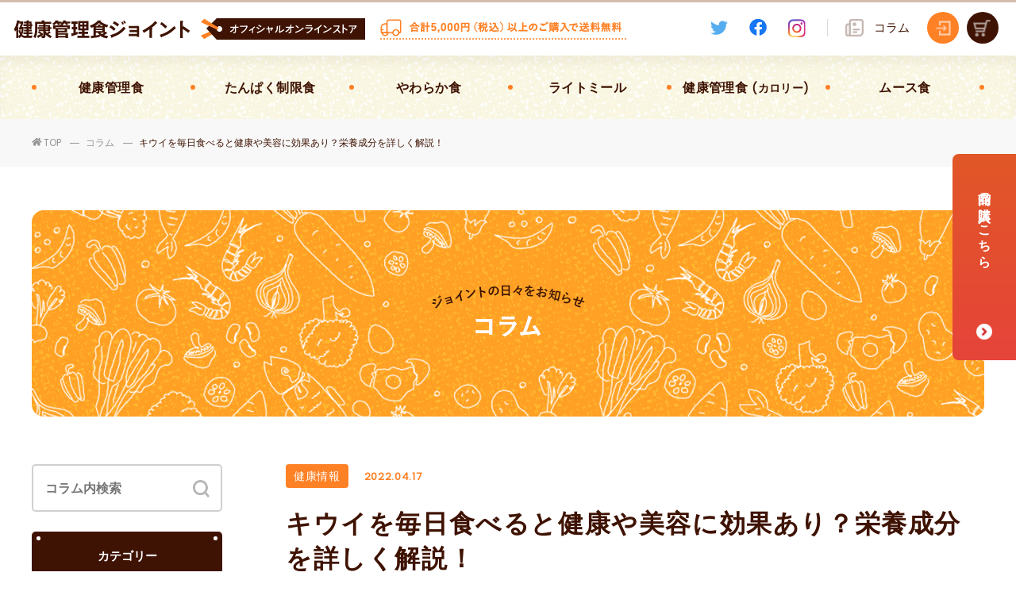

--- FILE ---
content_type: text/html; charset=UTF-8
request_url: https://www.food-joint.shop/column/20220417/
body_size: 58520
content:
<!DOCTYPE html>
<html lang="ja"
	prefix="og: https://ogp.me/ns#"  class="no-js">
<head>
<!-- Google Tag Manager -->
<script>(function(w,d,s,l,i){w[l]=w[l]||[];w[l].push({'gtm.start':
new Date().getTime(),event:'gtm.js'});var f=d.getElementsByTagName(s)[0],
j=d.createElement(s),dl=l!='dataLayer'?'&l='+l:'';j.async=true;j.src=
'https://www.googletagmanager.com/gtm.js?id='+i+dl;f.parentNode.insertBefore(j,f);
})(window,document,'script','dataLayer','GTM-5C6VQTM');</script>
<!-- End Google Tag Manager -->

<!-- Google Tag Manager (noscript) -->
<noscript><iframe src="https://www.googletagmanager.com/ns.html?id=GTM-5C6VQTM"
height="0" width="0" style="display:none;visibility:hidden"></iframe></noscript>
<!-- End Google Tag Manager (noscript) -->

<!-- Google tag (gtag.js) -->
<script async src="https://www.googletagmanager.com/gtag/js?id=G-4HEMVKYYRK"></script>
<script>
  window.dataLayer = window.dataLayer || [];
  function gtag(){dataLayer.push(arguments);}
  gtag('js', new Date());

  gtag('config', 'G-4HEMVKYYRK');
</script>
<meta charset="UTF-8">
<meta name="viewport" content="width=device-width, initial-scale=1">
<meta name="format-detection" content="telephone=no" />
<meta name="google-site-verification" content="PJPxuE0tzw6rpllhf8geYrqe8CaCZe1uJjiESV2jr8M" />
<link rel="icon" href="https://www.food-joint.shop/files/img/common/favicon.ico">


		<!-- All in One SEO 4.1.1.2 -->
		<title>キウイを毎日食べると健康や美容に効果あり？栄養成分を詳しく解説！ - 健康管理食ジョイント</title>
		<meta name="google-site-verification" content="xYUJjUjWQ38PGhegyKIc300p6GIfW8XfIwNHjosKIA0" />
		<link rel="canonical" href="https://www.food-joint.shop/column/20220417/" />

		<!-- Global site tag (gtag.js) - Google Analytics -->
<script async src="https://www.googletagmanager.com/gtag/js?id=UA-185126871-1"></script>
<script>
 window.dataLayer = window.dataLayer || [];
 function gtag(){dataLayer.push(arguments);}
 gtag('js', new Date());

 gtag('config', 'UA-185126871-1');
</script>
		<meta property="og:site_name" content="健康管理食ジョイント - 健康管理食ジョイント" />
		<meta property="og:type" content="article" />
		<meta property="og:title" content="キウイを毎日食べると健康や美容に効果あり？栄養成分を詳しく解説！ - 健康管理食ジョイント" />
		<meta property="og:url" content="https://www.food-joint.shop/column/20220417/" />
		<meta property="article:published_time" content="2022-04-17T11:08:34Z" />
		<meta property="article:modified_time" content="2023-02-14T07:39:16Z" />
		<meta name="twitter:card" content="summary" />
		<meta name="twitter:domain" content="www.food-joint.shop" />
		<meta name="twitter:title" content="キウイを毎日食べると健康や美容に効果あり？栄養成分を詳しく解説！ - 健康管理食ジョイント" />
		<script type="application/ld+json" class="aioseo-schema">
			{"@context":"https:\/\/schema.org","@graph":[{"@type":"WebSite","@id":"https:\/\/www.food-joint.shop\/#website","url":"https:\/\/www.food-joint.shop\/","name":"\u5065\u5eb7\u7ba1\u7406\u98df\u30b8\u30e7\u30a4\u30f3\u30c8","description":"\u5065\u5eb7\u7ba1\u7406\u98df\u30b8\u30e7\u30a4\u30f3\u30c8","publisher":{"@id":"https:\/\/www.food-joint.shop\/#organization"}},{"@type":"Organization","@id":"https:\/\/www.food-joint.shop\/#organization","name":"\u5065\u5eb7\u7ba1\u7406\u98df\u30b8\u30e7\u30a4\u30f3\u30c8","url":"https:\/\/www.food-joint.shop\/"},{"@type":"BreadcrumbList","@id":"https:\/\/www.food-joint.shop\/column\/20220417\/#breadcrumblist","itemListElement":[{"@type":"ListItem","@id":"https:\/\/www.food-joint.shop\/#listItem","position":"1","item":{"@id":"https:\/\/www.food-joint.shop\/#item","name":"\u30db\u30fc\u30e0","description":"\u5065\u5eb7\u7ba1\u7406\u98df\u30b8\u30e7\u30a4\u30f3\u30c8","url":"https:\/\/www.food-joint.shop\/"}}]},{"@type":"Person","@id":"https:\/\/www.food-joint.shop\/author\/ashida\/#author","url":"https:\/\/www.food-joint.shop\/author\/ashida\/","name":"\u30b8\u30e7\u30a4\u30f3\u30c8","image":{"@type":"ImageObject","@id":"https:\/\/www.food-joint.shop\/column\/20220417\/#authorImage","url":"https:\/\/www.food-joint.shop\/wp-content\/uploads\/2021\/06\/icon-150x150.png","width":"96","height":"96","caption":"\u30b8\u30e7\u30a4\u30f3\u30c8"}},{"@type":"WebPage","@id":"https:\/\/www.food-joint.shop\/column\/20220417\/#webpage","url":"https:\/\/www.food-joint.shop\/column\/20220417\/","name":"\u30ad\u30a6\u30a4\u3092\u6bce\u65e5\u98df\u3079\u308b\u3068\u5065\u5eb7\u3084\u7f8e\u5bb9\u306b\u52b9\u679c\u3042\u308a\uff1f\u6804\u990a\u6210\u5206\u3092\u8a73\u3057\u304f\u89e3\u8aac\uff01 - \u5065\u5eb7\u7ba1\u7406\u98df\u30b8\u30e7\u30a4\u30f3\u30c8","inLanguage":"ja","isPartOf":{"@id":"https:\/\/www.food-joint.shop\/#website"},"breadcrumb":{"@id":"https:\/\/www.food-joint.shop\/column\/20220417\/#breadcrumblist"},"author":"https:\/\/www.food-joint.shop\/column\/20220417\/#author","creator":"https:\/\/www.food-joint.shop\/column\/20220417\/#author","datePublished":"2022-04-17T11:08:34+09:00","dateModified":"2023-02-14T07:39:16+09:00"}]}
		</script>
		<!-- All in One SEO -->

<link rel='dns-prefetch' href='//s.w.org' />
		<!-- This site uses the Google Analytics by MonsterInsights plugin v7.18.0 - Using Analytics tracking - https://www.monsterinsights.com/ -->
		<!-- Note: MonsterInsights is not currently configured on this site. The site owner needs to authenticate with Google Analytics in the MonsterInsights settings panel. -->
					<!-- No UA code set -->
				<!-- / Google Analytics by MonsterInsights -->
				<script type="text/javascript">
			window._wpemojiSettings = {"baseUrl":"https:\/\/s.w.org\/images\/core\/emoji\/13.0.0\/72x72\/","ext":".png","svgUrl":"https:\/\/s.w.org\/images\/core\/emoji\/13.0.0\/svg\/","svgExt":".svg","source":{"concatemoji":"https:\/\/www.food-joint.shop\/wp-includes\/js\/wp-emoji-release.min.js?ver=5.5.17"}};
			!function(e,a,t){var n,r,o,i=a.createElement("canvas"),p=i.getContext&&i.getContext("2d");function s(e,t){var a=String.fromCharCode;p.clearRect(0,0,i.width,i.height),p.fillText(a.apply(this,e),0,0);e=i.toDataURL();return p.clearRect(0,0,i.width,i.height),p.fillText(a.apply(this,t),0,0),e===i.toDataURL()}function c(e){var t=a.createElement("script");t.src=e,t.defer=t.type="text/javascript",a.getElementsByTagName("head")[0].appendChild(t)}for(o=Array("flag","emoji"),t.supports={everything:!0,everythingExceptFlag:!0},r=0;r<o.length;r++)t.supports[o[r]]=function(e){if(!p||!p.fillText)return!1;switch(p.textBaseline="top",p.font="600 32px Arial",e){case"flag":return s([127987,65039,8205,9895,65039],[127987,65039,8203,9895,65039])?!1:!s([55356,56826,55356,56819],[55356,56826,8203,55356,56819])&&!s([55356,57332,56128,56423,56128,56418,56128,56421,56128,56430,56128,56423,56128,56447],[55356,57332,8203,56128,56423,8203,56128,56418,8203,56128,56421,8203,56128,56430,8203,56128,56423,8203,56128,56447]);case"emoji":return!s([55357,56424,8205,55356,57212],[55357,56424,8203,55356,57212])}return!1}(o[r]),t.supports.everything=t.supports.everything&&t.supports[o[r]],"flag"!==o[r]&&(t.supports.everythingExceptFlag=t.supports.everythingExceptFlag&&t.supports[o[r]]);t.supports.everythingExceptFlag=t.supports.everythingExceptFlag&&!t.supports.flag,t.DOMReady=!1,t.readyCallback=function(){t.DOMReady=!0},t.supports.everything||(n=function(){t.readyCallback()},a.addEventListener?(a.addEventListener("DOMContentLoaded",n,!1),e.addEventListener("load",n,!1)):(e.attachEvent("onload",n),a.attachEvent("onreadystatechange",function(){"complete"===a.readyState&&t.readyCallback()})),(n=t.source||{}).concatemoji?c(n.concatemoji):n.wpemoji&&n.twemoji&&(c(n.twemoji),c(n.wpemoji)))}(window,document,window._wpemojiSettings);
		</script>
		<style type="text/css">
img.wp-smiley,
img.emoji {
	display: inline !important;
	border: none !important;
	box-shadow: none !important;
	height: 1em !important;
	width: 1em !important;
	margin: 0 .07em !important;
	vertical-align: -0.1em !important;
	background: none !important;
	padding: 0 !important;
}
</style>
	<link rel='stylesheet' id='wp-block-library-css'  href='https://www.food-joint.shop/wp-includes/css/dist/block-library/style.min.css?ver=5.5.17' type='text/css' media='all' />
<link rel='stylesheet' id='ppress-frontend-css'  href='https://www.food-joint.shop/wp-content/plugins/wp-user-avatar/assets/css/frontend.min.css?ver=3.1.8' type='text/css' media='all' />
<link rel='stylesheet' id='ppress-flatpickr-css'  href='https://www.food-joint.shop/wp-content/plugins/wp-user-avatar/assets/flatpickr/flatpickr.min.css?ver=3.1.8' type='text/css' media='all' />
<link rel='stylesheet' id='ppress-select2-css'  href='https://www.food-joint.shop/wp-content/plugins/wp-user-avatar/assets/select2/select2.min.css?ver=5.5.17' type='text/css' media='all' />
<link rel='stylesheet' id='wordpress-popular-posts-css-css'  href='https://www.food-joint.shop/wp-content/plugins/wordpress-popular-posts/assets/css/wpp.css?ver=5.3.3' type='text/css' media='all' />
<script type='text/javascript' src='https://www.food-joint.shop/wp-includes/js/jquery/jquery.js?ver=1.12.4-wp' id='jquery-core-js'></script>
<script type='text/javascript' src='https://www.food-joint.shop/wp-content/plugins/wp-user-avatar/assets/flatpickr/flatpickr.min.js?ver=5.5.17' id='ppress-flatpickr-js'></script>
<script type='text/javascript' src='https://www.food-joint.shop/wp-content/plugins/wp-user-avatar/assets/select2/select2.min.js?ver=5.5.17' id='ppress-select2-js'></script>
<script type='application/json' id='wpp-json'>
{"sampling_active":0,"sampling_rate":100,"ajax_url":"https:\/\/www.food-joint.shop\/wp-json\/wordpress-popular-posts\/v1\/popular-posts","ID":667,"token":"5f09db0e79","lang":0,"debug":0}
</script>
<script type='text/javascript' src='https://www.food-joint.shop/wp-content/plugins/wordpress-popular-posts/assets/js/wpp.min.js?ver=5.3.3' id='wpp-js-js'></script>
<link rel="https://api.w.org/" href="https://www.food-joint.shop/wp-json/" /><link rel="alternate" type="application/json" href="https://www.food-joint.shop/wp-json/wp/v2/column/667" /><link rel="EditURI" type="application/rsd+xml" title="RSD" href="https://www.food-joint.shop/xmlrpc.php?rsd" />
<link rel="wlwmanifest" type="application/wlwmanifest+xml" href="https://www.food-joint.shop/wp-includes/wlwmanifest.xml" /> 
<meta name="generator" content="WordPress 5.5.17" />
<link rel='shortlink' href='https://www.food-joint.shop/?p=667' />
<link rel="alternate" type="application/json+oembed" href="https://www.food-joint.shop/wp-json/oembed/1.0/embed?url=https%3A%2F%2Fwww.food-joint.shop%2Fcolumn%2F20220417%2F" />
<link rel="alternate" type="text/xml+oembed" href="https://www.food-joint.shop/wp-json/oembed/1.0/embed?url=https%3A%2F%2Fwww.food-joint.shop%2Fcolumn%2F20220417%2F&#038;format=xml" />
        <style>
            @-webkit-keyframes bgslide {
                from {
                    background-position-x: 0;
                }
                to {
                    background-position-x: -200%;
                }
            }

            @keyframes bgslide {
                    from {
                        background-position-x: 0;
                    }
                    to {
                        background-position-x: -200%;
                    }
            }

            .wpp-widget-placeholder {
                margin: 0 auto;
                width: 60px;
                height: 3px;
                background: #dd3737;
                background: -webkit-gradient(linear, left top, right top, from(#dd3737), color-stop(10%, #571313), to(#dd3737));
                background: linear-gradient(90deg, #dd3737 0%, #571313 10%, #dd3737 100%);
                background-size: 200% auto;
                border-radius: 3px;
                -webkit-animation: bgslide 1s infinite linear;
                animation: bgslide 1s infinite linear;
            }
        </style>
          <script type="text/javascript" src="https://www.food-joint.shop/files/js/jquery-3.2.1.min.js"></script>
  <script type="text/javascript" src="https://www.food-joint.shop/files/js/script.js"></script>
  <link rel="stylesheet" href="https://www.food-joint.shop/files/css/common.css">


<!-- Meta Pixel Code -->
<script>
!function(f,b,e,v,n,t,s)
{if(f.fbq)return;n=f.fbq=function(){n.callMethod?
n.callMethod.apply(n,arguments):n.queue.push(arguments)};
if(!f._fbq)f._fbq=n;n.push=n;n.loaded=!0;n.version='2.0';
n.queue=[];t=b.createElement(e);t.async=!0;
t.src=v;s=b.getElementsByTagName(e)[0];
s.parentNode.insertBefore(t,s)}(window, document,'script',
'https://connect.facebook.net/en_US/fbevents.js');
fbq('init', '1365779003898728');
fbq('track', 'PageView');
</script>
<noscript><img height="1" width="1" style="display:none"
src="https://www.facebook.com/tr?id=1365779003898728&ev=PageView&noscript=1"
/></noscript>
<!-- End Meta Pixel Code -->
</head>

<body>
<!-- Google Tag Manager (noscript) -->
<noscript><iframe src="https://www.googletagmanager.com/ns.html?id=GTM-58656CT"
height="0" width="0" style="display:none;visibility:hidden"></iframe></noscript>
<!-- End Google Tag Manager (noscript) -->
<div class="page">
  
  <header class="pc">
    <div class="header_top">
      <div class="header_logo">
        <h1><a href="/"><img src="https://www.food-joint.shop/files/img/common/logo_pc.png" alt="健康管理食ジョイント オフィシャルオンラインストア" class="js-switch"></a></h1>
        <p><img src="https://www.food-joint.shop/files/img/common/free_bnr_pc.png" alt="合計5,000円（税込）以上のご購入で送料無料" class="js-switch"></p>
      </div>
      <div class="header_nav">
        <ul class="sns">
          <li>
            <a href="https://twitter.com/joint_tweet?t=zTXPGgtoLwH8S9sLuAzt8Q&s=09" target="_blank" class="tw"><img src="https://www.food-joint.shop/files/img/common/sns_tw_icon.png" alt=""></a>
          </li>
          <li>
            <a href="https://www.facebook.com/profile.php?id=100080115386224" target="_blank" class="fb"><img src="https://www.food-joint.shop/files/img/common/sns_fb_icon.png" alt=""></a>
          </li>
          <li>
            <a href="https://www.instagram.com/joint_food_1611/" target="_blank" class="ig"><img src="https://www.food-joint.shop/files/img/common/sns_ig_icon.png" alt=""></a>
          </li>
        </ul>
        <p class="column_nav"><a href="/column/"><span>コラム</span></a></p>
        <ul class="user">
          <li class="login">
            <a href="https://ec.food-joint.shop/user"><span>ログイン / 登録</span></a>
          </li>
          <li class="cart">
            <a href="https://ec.food-joint.shop/cart"><span>カート</span></a>
          </li>
        </ul>
      </div>
    </div>
    <nav class="product_menu">
      <ul>
        <li>
          <a href="https://ec.food-joint.shop/merchandises?merchandise_category_ids[]=8">健康管理食</a>
        </li>
        <li>
          <a href="https://ec.food-joint.shop/merchandises?merchandise_category_ids[]=12">たんぱく制限食</a>
        </li>
        <li>
          <a href="https://ec.food-joint.shop/merchandises?merchandise_category_ids[]=11">やわらか食</a>
        </li>
        <li>
          <a href="https://ec.food-joint.shop/merchandises?merchandise_category_ids[]=14">ライトミール</a>
        </li>
        <li>
			<a href="https://ec.food-joint.shop/merchandises?merchandise_category_ids[]=26">健康管理食<span>(カロリー)</span></a>
        </li>
        <li>
          <a href="https://ec.food-joint.shop/merchandises?merchandise_category_ids[]=13">ムース食</a>
        </li>
      </ul>
    </nav>
  </header>

  <header class="sp">
    <div class="header_logo">
      <a href="/"><img src="https://www.food-joint.shop/files/img/common/logo_sp.png" alt="健康管理食ジョイント オフィシャルオンラインストア" class="js-switch"></a>
      <p><img src="https://www.food-joint.shop/files/img/common/free_bnr_sp.png" alt="合計5,000円（税込）以上のご購入で送料無料" class="js-switch"></p>
    </div>
    <div class="cart">
      <a href="https://ec.food-joint.shop/cart">
        <span>カート</span>
      </a>
    </div>

    <div class="sp_open_nav">
      <ul class="user">
        <li class="login">
          <a href="https://ec.food-joint.shop/user"><span>ログイン / 登録</span></a>
        </li>
        <li class="guide">
          <a href="/guide/"><span>ご利用ガイド</span></a>
        </li>
      </ul>

      <ul class="food_menu menu">
        <li>
          <a href="https://ec.food-joint.shop/merchandises?merchandise_category_ids[]=8">健康管理食</a>
        </li>
        <li>
          <a href="https://ec.food-joint.shop/merchandises?merchandise_category_ids[]=12">たんぱく制限食</a>
        </li>
        <li>
          <a href="https://ec.food-joint.shop/merchandises?merchandise_category_ids[]=11">やわらか食</a>
        </li>
        <li>
          <a href="https://ec.food-joint.shop/merchandises?merchandise_category_ids[]=14">ライトミール</a>
        </li>
        <li>
			<a href="https://ec.food-joint.shop/merchandises?merchandise_category_ids[]=26">健康管理食<span>(カロリー)</span></a>
        </li>
        <li>
          <a href="https://ec.food-joint.shop/merchandises?merchandise_category_ids[]=13">ムース食</a>
        </li>
      </ul>

      <ul class="about_menu menu">
        <li>
          <a href="/about/shipping-payment/">送料とお支払い方法について</a>
        </li>
        <li>
          <a href="/about/return-policy/">返品特約について</a>
        </li>
      </ul>

      <div class="contact sp">
         <a href="https://ec.food-joint.shop/contacts/new">お問い合わせ</a>
      </div>

      <div class="flex_wrap">
        <div class="sns">
          <ul>
            <li>
              <a href="https://twitter.com/joint_tweet?t=zTXPGgtoLwH8S9sLuAzt8Q&s=09" target="_blank" class="tw"><img src="https://www.food-joint.shop/files/img/common/sns_tw_icon.png" alt=""></a>
            </li>
            <li>
              <a href="https://www.facebook.com/profile.php?id=100080115386224" target="_blank" class="fb"><img src="https://www.food-joint.shop/files/img/common/sns_fb_icon.png" alt=""></a>
            </li>
            <li>
              <a href="https://www.instagram.com/joint_food_1611/" target="_blank" class="ig"><img src="https://www.food-joint.shop/files/img/common/sns_ig_icon.png" alt=""></a>
            </li>
          </ul>
        </div>
        <p class="column_nav"><a href="/column/"><span>コラム</span></a></p>
      </div>

      <ul class="joint_menu menu">
        <li>
          <a href="http://www.food-joint.com/company/" target="_blank" rel="noopener noreferrer">会社概要</a>
        </li>
        <li>
          <a href="/about/terms/">特定商取引法に基づく表示</a>
        </li>
      </ul>
    </div>

  </header>
<link rel="stylesheet" href="https://www.food-joint.shop/files/css/column.css">
<script>
$(function(){
  $(".tb_contents dd").hide();
$(".tb_contents dt").on("click", function() {
$(this).next().slideToggle();
});
});
</script>
<nav class="breadcrumb">
  <ol class="breadcrumb__list">
    <li class="breadcrumb__listItem"><a href="https://www.food-joint.shop/">TOP</a></li>
    <li class="breadcrumb__listItem"><a href="https://www.food-joint.shop/column/">コラム</a></li>
    <li class="breadcrumb__listItem">キウイを毎日食べると健康や美容に効果あり？栄養成分を詳しく解説！</li>
  </ol>
</nav>

<div id="column_detail">
    <div class="mv">
      <img src="https://www.food-joint.shop/files/img/column/column_ttl.png" alt="" class="pc">
      <img src="https://www.food-joint.shop/files/img/column/column_ttl_sp.png" alt="" class="sp">
    </div>

  
      <div class="flex_boxs">
  <main>

      <article>

        <div class="box_keyvisual">
                                                                                  <div class="flex_boxs">
            <p class="category %e5%81%a5%e5%ba%b7%e6%83%85%e5%a0%b1"><span class="tag">健康情報</span></p>
            <p class="date">2022.04.17</p>
          </div>
          <h2 class="tit_keyvisual">キウイを毎日食べると健康や美容に効果あり？栄養成分を詳しく解説！</h2>

          <div class="key_img_wrap">
            <img src="https://www.food-joint.shop/wp-content/uploads/2022/04/3-5.jpg" alt="キウイを毎日食べると健康や美容に効果あり？栄養成分を詳しく解説！">
                      </div>

      
            
          <div class="author">
            <div class="photo"><img src="/files/img/column/author_img.png" alt="馬塲 耕造" /></div>
            <div class="personal">
              <span>監修</span>
              <p class="name">馬塲 耕造</p>
            </div>
          </div>     

        </div>

        <div class="text_lead">手に入りやすく手軽に食べられるフルーツのキウイですが、毎日食べると健康や美容にどんな影響があるのでしょうか。この記事では、キウイの栄養成分と毎日食べるメリットを詳しく解説します。ほかのフルーツとの違いや、毎日どのくらい食べたらよいかも分かります。</div>

      <section>
                            <dl class="tb_contents">
            <dt>もくじ</dt>
            <dd>
              <ul>
                                <li><a href="#sec01">キウイに含まれる栄養素とその働き</a></li>
                                <li><a href="#sec02">キウイを食べると期待できる効果</a></li>
                                <li><a href="#sec03">キウイは1日何個まで？</a></li>
                                <li><a href="#sec04">キウイを食事に取り入れて健康で美しい毎日を過ごそう！</a></li>
                              </ul>
            </dd>
          </dl>
          
                    <div id="sec01" class="boxs">
            <h3>キウイに含まれる栄養素とその働き</h3>
            <p><img loading="lazy" class="alignnone size-large wp-image-668" src="http://www.food-joint.shop/wp-content/uploads/2022/04/1-5-1024x683.jpg" alt="" width="1024" height="683" srcset="https://www.food-joint.shop/wp-content/uploads/2022/04/1-5-1024x683.jpg 1024w, https://www.food-joint.shop/wp-content/uploads/2022/04/1-5-300x200.jpg 300w, https://www.food-joint.shop/wp-content/uploads/2022/04/1-5-768x512.jpg 768w, https://www.food-joint.shop/wp-content/uploads/2022/04/1-5-1536x1024.jpg 1536w, https://www.food-joint.shop/wp-content/uploads/2022/04/1-5.jpg 2048w" sizes="(max-width: 1024px) 100vw, 1024px" />キウイには多くの栄養素が含まれており、それぞれが体の中でさまざまな働きを担っています。ここでは、キウイに含まれる栄養素とその働きについて解説します。</p>
<h3>ビタミン</h3>
<p>ビタミンは、体の機能が正常に働くのを助ける物質です。体内では合成できないため、食べ物から摂取する必要があります。キウイに多く含まれるビタミンを紹介します。</p>
<h4>ビタミンC</h4>
<p>コラーゲンの合成に関わる栄養素です。コラーゲンは細胞同士をつなぐ役割があり、皮膚や血管、筋肉、骨などを健康な状態に保っています。また、ビタミンCは強い抗酸化作用を持ちます。皮膚のアミノ酸の一種であるチロシンが酸化され、メラニン色素が生成されるのを抑えるため、日焼けの予防に役立つのです。さらに、血管を活性酸素から守り、動脈硬化や心筋梗塞を予防する働きもあります。</p>
<h4>ビタミンB6</h4>
<p>食品から摂取したたんぱく質を分解してアミノ酸にし、必要に応じて体内のたんぱく質に再合成する過程を助ける働きがあります。また、アミノ酸から脳の神経伝達物質を合成する経路にも作用します。脳が正常に働くためにも、ビタミンB6は欠かせません。そのほか、脂質の代謝や赤血球の合成、免疫系の維持、ホルモンの働きの調整にも関わっています。</p>
<h4>葉酸</h4>
<p>ビタミンB群の一種で、細胞が増殖するときにDNAの合成を助け、正常な細胞が生まれるよう働きかけています。胎児や乳児期は細胞分裂が最も盛んに行われるため、妊娠中や授乳中の女性には特に重要な栄養素です。また、ビタミンB12とともに赤血球の合成に関わるため「造血のビタミン」とも呼ばれています。さらに、葉酸が動脈硬化の危険因子である「ホモシステイン」の増加を防ぐことも知られています。</p>
<h4>ビタミンE</h4>
<p>抗酸化作用が強いビタミンで細胞膜に存在し、脂質の酸化を抑えることで老化を予防するといわれています。また、末梢血管を拡張させ血行を促進する働きもあります。さらに、性ホルモンの分泌を促す働きもあり、生殖機能の維持にも関わっているのです。</p>
<h4>ビタミンK</h4>
<p>血液を凝固させるたんぱく質の合成を助け、止血に重要な役割を果たしています。一方、血管内では血液が凝固するのを防ぐために働いています。また吸収されたカルシウムが骨に沈着するのを助ける働きもあり、健康な骨を作るためにも欠かせないビタミンです。</p>
<h3>ミネラル</h3>
<p>体を構成する元素のうち、酸素・炭素・水素・窒素以外のものをミネラルといいます。どのミネラルも体内で合成できないため、食事での摂取が必要です。</p>
<h4>鉄</h4>
<p>赤血球中のヘモグロビンや筋肉中のミオグロビンに存在し、体中の細胞や組織に酸素を運ぶ役割を担っています。また、体内の酵素の構成成分でもあり、エネルギーの産生や肝臓での解毒を助けています。不足すると貧血になり、疲労感や息切れ、頭痛などを起こすことがあるのです。</p>
<h4>銅</h4>
<p>ヘモグロビンを合成するために必要な栄養素です。鉄が十分にあっても銅が不足していると、ヘモグロビンが正常に作られず貧血が起こります。また、銅はさまざまな酵素を構成する成分で、エネルギーの産生やコラーゲンの生成、活性酸素の分解などに関わっています。</p>
<h4>マグネシウム</h4>
<p>カルシウムと同様に、骨や歯の生成を助ける働きがあります。また、全身の細胞で代謝などの生体反応を促す補酵素の成分にもなっています。これらの酵素反応を介して、エネルギー産生やたんぱく質合成を助けているのです。また、筋肉の働きをコントロールしたり、神経の興奮を抑えたり、血圧や体温を正常に保つメカニズムにも関わっています。</p>
<h4>カリウム</h4>
<p>ナトリウムとお互いに作用し合いながら細胞の水分バランスを調整し、細胞の機能の維持に関わっています。また、腎臓で尿中へのナトリウム排泄を促進するため、食塩のとり過ぎによる高血圧の予防に役立ちます。さらに、筋肉でのエネルギー代謝にも関わり、筋肉や心臓の機能を正常に保っているのです。</p>
<h3>食物繊維</h3>
<p>人の消化酵素で消化できない成分の総称で、主に植物の細胞壁に含まれています。水に溶けない不溶性と、水に溶ける水溶性の2種類に分類され、キウイには両方がバランスよく含まれているのです。不溶性食物繊維は便のかさを増し、便秘解消に役立ちます。水溶性食物繊維は腸内細菌のエサになり、ぜん動運動を促進する働きがあります。また、血糖値の上昇をゆるやかにする働きや、コレステロールを吸着し体外へ排出することで、血中のコレステロール値を低下させる働きもあるのです。</p>
          </div>
                    <div id="sec02" class="boxs">
            <h3>キウイを食べると期待できる効果</h3>
            <p>ここでは、キウイを食べることで期待できる効果について解説します。</p>
<h3>免疫力を上げる</h3>
<p>腸の内側には免疫細胞が集中しているため、免疫力を高めるためには腸内環境を改善することが大切です。キウイに含まれている食物繊維は、腸内環境の改善に役立ちます。また、ビタミンB6やビタミンC、ビタミンE、銅なども免疫細胞の強化に関わる栄養素です。キウイからは、これらの栄養素もとれます。</p>
<h3>生活習慣病を予防する</h3>
<p>キウイには抗酸化作用のあるビタミンCやビタミンE、銅などの栄養素が含まれます。これらの栄養素が血管細胞を酸化ストレスから守るため、動脈硬化を防ぐのに役立つのです。また、カリウムによる高血圧予防、食物繊維による糖尿病などの生活習慣病予防効果も期待できます。</p>
<h3>美肌作りに役立つ</h3>
<p>キウイは抗酸化作用があるビタミンCやビタミンEを豊富に含みます。さらに、たんぱく質の合成に役立つビタミンB6も含んでいます。そのため、肌を活性酸素や日焼けから守り、美しく保つ効果が期待できます。</p>
          </div>
                    <div id="sec03" class="boxs">
            <h3>キウイは1日何個まで？</h3>
            <p><img loading="lazy" class="alignnone size-large wp-image-670" src="http://www.food-joint.shop/wp-content/uploads/2022/04/3-5-1024x678.jpg" alt="" width="1024" height="678" srcset="https://www.food-joint.shop/wp-content/uploads/2022/04/3-5-1024x678.jpg 1024w, https://www.food-joint.shop/wp-content/uploads/2022/04/3-5-300x199.jpg 300w, https://www.food-joint.shop/wp-content/uploads/2022/04/3-5-768x509.jpg 768w, https://www.food-joint.shop/wp-content/uploads/2022/04/3-5-1536x1017.jpg 1536w, https://www.food-joint.shop/wp-content/uploads/2022/04/3-5.jpg 2048w" sizes="(max-width: 1024px) 100vw, 1024px" />さまざまな栄養素が含まれ、多くの働きが期待できるキウイですが、1日何個を目安に食べたらよいのでしょうか。ここでは、1日の目安量と注意点について解説します。</p>
<h3>フルーツの摂取量の目安</h3>
<p>1日に何をどれだけ食べたらよいかの目安は、厚生労働省と農林水産省によって作成された「食事バランスガイド」に示されています。この食事バランスガイドによると、果物は100gを「1つ（SV）」とカウントし、1日の目安量は「2つ」とされているため、果物は毎日200gを目安に食べることが勧められています。</p>
<h4>フルーツ200gはどれくらい？</h4>
<p>食事バランスガイドの「1つ」の目安は、みかんなどの小さい果物なら1個、りんごなどの大きい果物なら半分とされています。キウイは1個で約100gです。1日の目安量はキウイやみかんなどの小さい果物なら2個分、りんごなどの大きい果物なら1個分といわれています。</p>
<h4>日本人のフルーツ摂取量は足りていない</h4>
<p>2019年の調査によると、日本人におけるフルーツ摂取量の平均は96.4gでした。これは目標とされている目安量の半分以下であり、日本人のフルーツ摂取は足りていないことがうかがえます。</p>
<p>平均の摂取量に毎日キウイを1個食べるようにすれば、不足分をほぼ補えます。</p>
<p>出典：厚生労働省「<a href="https://www.mhlw.go.jp/content/000711006.pdf">令和元年国民健康・栄養調査</a>」</p>
<h3>キウイ100gからとれる栄養成分</h3>
<p>キウイは緑肉種と黄肉種の2種類があり、品種によって栄養価が異なります。以下は品種ごとの栄養成分と、そのほかのフルーツを比較した表です。</p>
<h4>フルーツに含まれる栄養成分（可食部100gあたり）</h4>
<table width="602">
<tbody>
<tr>
<td width="30">栄養成分</td>
<td width="48">エネルギー（kcal）</td>
<td width="36">たんぱく質（g）</td>
<td width="36">脂質（g）</td>
<td width="36">炭水化物（g）</td>
<td width="44">カリウム（mg）</td>
<td width="44">マグネシウム（mg）</td>
<td width="45">鉄（mg）</td>
<td width="44">銅（mg）</td>
<td width="44">ビタミンE（mg）</td>
<td width="42">ビタミンK（μg）</td>
<td width="30">ビタミンB6（mg）</td>
<td width="42">葉酸（μg）</td>
<td width="44">ビタミンC（mg）</td>
<td width="36">食物繊維（g）</td>
</tr>
<tr>
<td width="30">キウイ（緑肉種）</td>
<td width="48">51</td>
<td width="36">1.0</td>
<td width="36">0.2</td>
<td width="36">13.4</td>
<td width="44">300</td>
<td width="44">14</td>
<td width="45">0.3</td>
<td width="44">0.10</td>
<td width="44">1.3</td>
<td width="42">6</td>
<td width="30">0.11</td>
<td width="42">37</td>
<td width="44">71</td>
<td width="36">2.6</td>
</tr>
<tr>
<td width="30">キウイ（黄肉種）</td>
<td width="48">63</td>
<td width="36">1.1</td>
<td width="36">0.2</td>
<td width="36">14.9</td>
<td width="44">300</td>
<td width="44">12</td>
<td width="45">0.2</td>
<td width="44">0.07</td>
<td width="44">2.5</td>
<td width="42">6</td>
<td width="30">0.14</td>
<td width="42">32</td>
<td width="44">140</td>
<td width="36">1.4</td>
</tr>
<tr>
<td width="30">みかん</td>
<td width="48">49</td>
<td width="36">0.7</td>
<td width="36">0.1</td>
<td width="36">12.0</td>
<td width="44">150</td>
<td width="44">11</td>
<td width="45">0.2</td>
<td width="44">0.03</td>
<td width="44">0.4</td>
<td width="42">0</td>
<td width="30">0.06</td>
<td width="42">22</td>
<td width="44">32</td>
<td width="36">1.0</td>
</tr>
<tr>
<td width="30">りんご</td>
<td width="48">53</td>
<td width="36">0.1</td>
<td width="36">0.2</td>
<td width="36">15.5</td>
<td width="44">120</td>
<td width="44">3</td>
<td width="45">0.1</td>
<td width="44">0.05</td>
<td width="44">0.1</td>
<td width="42">Tr※</td>
<td width="30">0.04</td>
<td width="42">2</td>
<td width="44">4</td>
<td width="36">1.4</td>
</tr>
<tr>
<td width="30">いちご</td>
<td width="48">31</td>
<td width="36">0.9</td>
<td width="36">0.1</td>
<td width="36">8.5</td>
<td width="44">170</td>
<td width="44">13</td>
<td width="45">0.3</td>
<td width="44">0.05</td>
<td width="44">0.4</td>
<td width="42">2</td>
<td width="30">0.04</td>
<td width="42">90</td>
<td width="44">62</td>
<td width="36">1.4</td>
</tr>
<tr>
<td width="30">ぶどう</td>
<td width="48">58</td>
<td width="36">0.4</td>
<td width="36">0.1</td>
<td width="36">15.7</td>
<td width="44">130</td>
<td width="44">6</td>
<td width="45">0.1</td>
<td width="44">0.05</td>
<td width="44">0.1</td>
<td width="42">&#8211;</td>
<td width="30">0.04</td>
<td width="42">4</td>
<td width="44">2</td>
<td width="36">0.5</td>
</tr>
</tbody>
</table>
<p>※Tr：微量</p>
<p>出典：文部科学省「<a href="https://fooddb.mext.go.jp/index.pl">食品成分データベース</a>」</p>
<p>キウイの緑肉種と黄肉種を比較すると、ビタミンCは黄肉種に、食物繊維は緑肉種に多く含まれます。</p>
<h4>ほかのフルーツとの比較</h4>
<p>キウイには、ほかのフルーツに比べてビタミンCが特に豊富に含まれています。ビタミンCの1日の推奨量は100mg（12歳以上男女）であるため、黄肉種であれば1個、緑肉種であれば2個食べると推奨量以上を摂取できます。</p>
<p>また、カリウムやビタミンE、ビタミンB6もほかのフルーツに比べて多く含まれているのです。</p>
<h4>キウイのカロリーと糖質</h4>
<p>キウイの100gあたりのカロリーは、緑肉種で51kcal、黄肉種で63kcalです。これは、ほかのフルーツと同程度のカロリーといえます。キウイを食べる量が1日1～2個であれば、適切なカロリーの範囲に収まります。痩せるために低カロリーかつ栄養豊富な間食として、キウイは活用できるでしょう。</p>
<h3>フルーツの食べ過ぎは健康に悪影響</h3>
<p>フルーツは脂質が少なく低カロリーですが、食べ過ぎるとカロリーのとり過ぎにつながります。キウイには有用な成分が豊富に含まれているからといって、食べ過ぎることのないよう注意しましょう。</p>
<h4>果糖のとり過ぎに注意</h4>
<p>フルーツには果糖が多く含まれます。果糖は体内でブドウ糖に変換され、過剰なブドウ糖は肝臓で中性脂肪に合成されます。そのため、果糖のとり過ぎは血中脂質の増加や肥満を引き起こす恐れがあるのです。</p>
<h4>ジュースやゼリーでもいい？</h4>
<p>ジュースやゼリーの方が手軽に食べられるため、フルーツの代わりに食べたいと思う人もいるでしょう。しかし、フルーツそのものに比べビタミンや食物繊維は少なく、かつカロリーの過剰摂取を引き起こしやすくなります。果汁100％のジュースであれば不足を補うために利用できますが、ジュースをたくさん飲めばフルーツをとらなくてよいわけではないので注意が必要です。</p>
<h3>キウイと一緒に摂取して健康に！</h3>
<p><img loading="lazy" class="alignnone size-large wp-image-1058" src="https://www.food-joint.shop/wp-content/uploads/2022/02/6d3f27f9923791197b4a953e20487ecc-1024x819.jpg" alt="" width="1024" height="819" srcset="https://www.food-joint.shop/wp-content/uploads/2022/02/6d3f27f9923791197b4a953e20487ecc-1024x819.jpg 1024w, https://www.food-joint.shop/wp-content/uploads/2022/02/6d3f27f9923791197b4a953e20487ecc-300x240.jpg 300w, https://www.food-joint.shop/wp-content/uploads/2022/02/6d3f27f9923791197b4a953e20487ecc-768x614.jpg 768w, https://www.food-joint.shop/wp-content/uploads/2022/02/6d3f27f9923791197b4a953e20487ecc-1536x1229.jpg 1536w, https://www.food-joint.shop/wp-content/uploads/2022/02/6d3f27f9923791197b4a953e20487ecc.jpg 1980w" sizes="(max-width: 1024px) 100vw, 1024px" /></p>
<p><span style="font-weight: 400;">管理栄養士が監修していて、手軽に健康管理ができる冷凍のお弁当をご存じですか？</span></p>
<p><span style="font-weight: 400;">特にオススメなのが、ジョイントのお弁当。糖質制限食や塩分・エネルギーコントロール食など、様々な種類を取り揃えています。</span></p>
          </div>
                    <div id="sec04" class="boxs">
            <h3>キウイを食事に取り入れて健康で美しい毎日を過ごそう！</h3>
            <p>キウイには多種多様な栄養素が含まれ、免疫力の強化や生活習慣病の予防、美容などに役立つフルーツと考えられます。フルーツの摂取量の目安は1日200gといわれていますが、多くの日本人は不足しているのが現状です。不足を補い、健康で美しい毎日を送るために、キウイを食事に取り入れてみましょう。</p>
          </div>
                  
      
            

      <div class="profile">
        <div class="inner">
          <div class="author">
            <div class="img"><img src="/files/img/column/author_img.png" alt="馬塲 耕造" /></div>
            <div class="name pc"><span>監修</span>株式会社ジョイント</div>
            <div class="name sp"><span>監修</span>馬塲 耕造</div>
          </div>
          <div class="comment">
            <p class="comment-name pc"><span class="sm">管理栄養士</span>馬塲 耕造</p>
            <p class="comment-txt">1950年生まれ。国立循環器病研究センター 栄養管理室長、大阪刀根山医療センター 栄養管理室長、関西福祉科学大学 福祉栄養学科 客員教授。現在、優れた知見をもとに当社商品の監修と管理栄養士の指導を行い、お客様の栄養相談も行っている。</p>
          </div>
        </div>
      </div>



  </section>
      <div class="navi">
        <p class="prev"><a href="https://www.food-joint.shop/column/%e3%82%a2%e3%83%9f%e3%83%a9%e3%83%bc%e3%82%bc%e3%81%8c%e9%ab%98%e3%81%84%e3%81%a8%e3%81%8d%e3%81%ae%e7%97%87%e7%8a%b6%e3%81%a8%e3%81%af%ef%bc%9f%e9%a3%9f%e4%ba%8b%e7%99%82%e6%b3%95%e3%81%ae%e5%bf%85/" rel="prev">前へ</a></p>  
        <p class="btn"><a href="https://www.food-joint.shop/column">一覧へ戻る</a></p>
        <p class="next"><a href="https://www.food-joint.shop/column/20220418/" rel="next">次へ</a></p>
      </div>


      </article>

      
  </main>
  
<aside id="sidebar">
          <div class="widget_wrapper"><h4><span>検索</span></h4>
<form method="get" class="searchform" action="https://www.food-joint.shop/column/">
  <input type="text" placeholder="コラム内検索" name="s" class="searchfield" value="" />
  <input type="submit" value="" alt="コラム内検索" title="コラム内検索" class="searchsubmit">
<input type="hidden" name="post_type" value="column"></form>


</div><div class="widget_wrapper"><h4><span>カテゴリー</span></h4>			<ul>
				<li class="cat-item cat-item-2"><a href="https://www.food-joint.shop/column_category/product/">商品紹介</a>
</li>
	<li class="cat-item cat-item-3"><a href="https://www.food-joint.shop/column_category/menu/">メニュー紹介</a>
</li>
	<li class="cat-item cat-item-5"><a href="https://www.food-joint.shop/column_category/meal/">食事療法</a>
</li>
	<li class="cat-item cat-item-7"><a href="https://www.food-joint.shop/column_category/other/">その他</a>
</li>
	<li class="cat-item cat-item-22"><a href="https://www.food-joint.shop/column_category/%e5%81%a5%e5%ba%b7%e6%83%85%e5%a0%b1/">健康情報</a>
</li>
	<li class="cat-item cat-item-35"><a href="https://www.food-joint.shop/column_category/%ef%bc%83%e8%85%8e%e8%87%93%e7%97%85/">＃腎臓病</a>
</li>
			</ul>
			</div>  

<div class="widget_wrapper">
  <h4 class="tit_aside"><span>人気の記事</span></h4>
  
  <ul class="ul_entry popular">
      <li>
      <a href="https://www.food-joint.shop/column/%e8%86%b5%e8%87%93%e3%81%ab%e8%b2%a0%e6%8b%85%e3%82%92%e3%81%8b%e3%81%91%e3%81%aa%e3%81%84%e9%a3%9f%e3%81%b9%e7%89%a9%e3%81%af%ef%bc%9f%e9%a3%9f%e4%ba%8b%e3%81%ae%e4%bb%95%e6%96%b9%e3%81%ab%e6%b3%a8/">
    
          <div class="key_img_wrap">
            <img src="https://www.food-joint.shop/wp-content/uploads/2022/03/3-18.jpg" alt="膵臓に負担をかけない食べ物は？食事の仕方に注意して病気を予防しよう">
                      </div>
        <div class="txt_block">
          <p class="date">2022.03.30</p>
          <p class="tit">膵臓に負担をかけない食べ物は？食事の仕方に注意して病気を予防しよう</p>
        </div>

              </a>
    </li>
      <li>
      <a href="https://www.food-joint.shop/column/1%e6%97%a5%e3%81%ab%e5%bf%85%e8%a6%81%e3%81%aa%e6%91%82%e5%8f%96%e3%82%ab%e3%83%ad%e3%83%aa%e3%83%bc%e3%81%af%ef%bc%9f%e8%a8%88%e7%ae%97%e6%96%b9%e6%b3%95%e3%82%84%e6%91%82%e3%82%8b%e7%9b%ae%e5%ae%89/">
    
          <div class="key_img_wrap">
            <img src="https://www.food-joint.shop/wp-content/uploads/2022/07/画像1-3.jpg" alt="1日に必要な摂取カロリーは？計算方法や摂る目安を把握して健康的にダイエットしよう">
                      </div>
        <div class="txt_block">
          <p class="date">2022.07.06</p>
          <p class="tit">1日に必要な摂取カロリーは？計算方法や摂る目安を把握して健康的にダイエットしよう</p>
        </div>

              </a>
    </li>
      <li>
      <a href="https://www.food-joint.shop/column/20220603/">
    
          <div class="key_img_wrap">
            <img src="https://www.food-joint.shop/wp-content/uploads/2022/06/1-2.jpg" alt="利尿作用のあるものって？むくみや排出に効果的な食べ物・飲み物を紹介">
                      </div>
        <div class="txt_block">
          <p class="date">2022.06.03</p>
          <p class="tit">利尿作用のあるものって？むくみや排出に効果的な食べ物・飲み物を紹介</p>
        </div>

              </a>
    </li>
    </ul>
  
</div>
  
<div class="widget_wrapper">
  <h4><span>タグ一覧</span></h4>
  <ul class="tagcloud link">
    	<li class="cat-item cat-item-8"><a href="https://www.food-joint.shop/column_tag/takogen/">#多幸源</a>
</li>
	<li class="cat-item cat-item-9"><a href="https://www.food-joint.shop/column_tag/toushitsu/">#糖質制限食</a>
</li>
	<li class="cat-item cat-item-10"><a href="https://www.food-joint.shop/column_tag/diet/">#ダイエット</a>
</li>
	<li class="cat-item cat-item-11"><a href="https://www.food-joint.shop/column_tag/woman/">#女性におすすめ</a>
</li>
	<li class="cat-item cat-item-15"><a href="https://www.food-joint.shop/column_tag/%e4%bd%8e%e7%b3%96%e8%b3%aa/">低糖質</a>
</li>
	<li class="cat-item cat-item-16"><a href="https://www.food-joint.shop/column_tag/%e9%ab%98%e9%bd%a2%e8%80%85%e9%a3%9f/">#高齢者食</a>
</li>
	<li class="cat-item cat-item-17"><a href="https://www.food-joint.shop/column_tag/%ef%bc%83%e4%bd%8e%e3%81%9f%e3%82%93%e3%81%b1%e3%81%8f/">＃低たんぱく</a>
</li>
	<li class="cat-item cat-item-18"><a href="https://www.food-joint.shop/column_tag/%e3%83%a0%e3%83%bc%e3%82%b9/">#ムース</a>
</li>
	<li class="cat-item cat-item-19"><a href="https://www.food-joint.shop/column_tag/%e4%bb%8b%e8%ad%b7%e9%a3%9f/">#介護食</a>
</li>
	<li class="cat-item cat-item-20"><a href="https://www.food-joint.shop/column_tag/%e3%82%b9%e3%83%88%e3%83%ac%e3%82%b9/">#ストレス</a>
</li>
	<li class="cat-item cat-item-21"><a href="https://www.food-joint.shop/column_tag/%e9%ab%98%e8%a1%80%e5%9c%a7/">#高血圧</a>
</li>
	<li class="cat-item cat-item-23"><a href="https://www.food-joint.shop/column_tag/%e5%85%8d%e7%96%ab%e5%8a%9b%e3%82%a2%e3%83%83%e3%83%97/">#免疫力アップ</a>
</li>
	<li class="cat-item cat-item-24"><a href="https://www.food-joint.shop/column_tag/%e6%b8%9b%e5%a1%a9/">#減塩</a>
</li>
	<li class="cat-item cat-item-25"><a href="https://www.food-joint.shop/column_tag/%e7%89%9b%e4%b9%b3/">#牛乳</a>
</li>
	<li class="cat-item cat-item-26"><a href="https://www.food-joint.shop/column_tag/%e7%b3%96%e5%b0%bf%e7%97%85/">#糖尿病</a>
</li>
	<li class="cat-item cat-item-27"><a href="https://www.food-joint.shop/column_tag/%e3%83%81%e3%83%a7%e3%82%b3%e3%83%ac%e3%83%bc%e3%83%88/">#チョコレート</a>
</li>
	<li class="cat-item cat-item-28"><a href="https://www.food-joint.shop/column_tag/%e4%b8%80%e4%ba%ba%e6%9a%ae%e3%82%89%e3%81%97/">#一人暮らし</a>
</li>
	<li class="cat-item cat-item-29"><a href="https://www.food-joint.shop/column_tag/%e5%a4%8f%e3%83%90%e3%83%86/">#夏バテ</a>
</li>
	<li class="cat-item cat-item-30"><a href="https://www.food-joint.shop/column_tag/%e9%ab%98%e3%82%b3%e3%83%ac%e3%82%b9%e3%83%86%e3%83%ad%e3%83%bc%e3%83%ab/">#高コレステロール</a>
</li>
	<li class="cat-item cat-item-31"><a href="https://www.food-joint.shop/column_tag/%e8%aa%bf%e5%91%b3%e6%96%99/">#調味料</a>
</li>
	<li class="cat-item cat-item-32"><a href="https://www.food-joint.shop/column_tag/%e8%a1%80%e7%b3%96%e5%80%a4/">#血糖値</a>
</li>
	<li class="cat-item cat-item-33"><a href="https://www.food-joint.shop/column_tag/%e6%a0%84%e9%a4%8a%e3%83%90%e3%83%a9%e3%83%b3%e3%82%b9/">#栄養バランス</a>
</li>
	<li class="cat-item cat-item-34"><a href="https://www.food-joint.shop/column_tag/%e3%82%a2%e3%83%b3%e3%83%81%e3%82%a8%e3%82%a4%e3%82%b8%e3%83%b3%e3%82%b0/">#アンチエイジング</a>
</li>
	<li class="cat-item cat-item-36"><a href="https://www.food-joint.shop/column_tag/%e5%81%a5%e5%ba%b7%e7%b6%ad%e6%8c%81/">#健康維持</a>
</li>
	<li class="cat-item cat-item-37"><a href="https://www.food-joint.shop/column_tag/%ef%bc%83%e8%85%8e%e8%87%93%e7%97%85/">＃腎臓病</a>
</li>
	<li class="cat-item cat-item-38"><a href="https://www.food-joint.shop/column_tag/%e4%bd%8e%e8%84%82%e8%b3%aa/">#低脂質</a>
</li>
	<li class="cat-item cat-item-39"><a href="https://www.food-joint.shop/column_tag/%e9%ad%9a/">#魚</a>
</li>
	<li class="cat-item cat-item-40"><a href="https://www.food-joint.shop/column_tag/%e8%84%82%e8%82%aa%e8%82%9d/">#脂肪肝</a>
</li>
	<li class="cat-item cat-item-41"><a href="https://www.food-joint.shop/column_tag/%e7%94%9f%e6%b4%bb%e7%bf%92%e6%85%a3/">#生活習慣</a>
</li>
	<li class="cat-item cat-item-42"><a href="https://www.food-joint.shop/column_tag/%e3%83%94%e3%83%bc%e3%83%9e%e3%83%b3/">#ピーマン</a>
</li>
	<li class="cat-item cat-item-43"><a href="https://www.food-joint.shop/column_tag/%e3%83%93%e3%82%bf%e3%83%9f%e3%83%b3/">#ビタミン</a>
</li>
	<li class="cat-item cat-item-44"><a href="https://www.food-joint.shop/column_tag/%ef%bc%83%e8%85%b8%e9%96%89%e5%a1%9e/">＃腸閉塞</a>
</li>
	<li class="cat-item cat-item-45"><a href="https://www.food-joint.shop/column_tag/%e9%a3%9f%e3%83%91%e3%83%b3/">#食パン</a>
</li>
	<li class="cat-item cat-item-46"><a href="https://www.food-joint.shop/column_tag/%e7%b3%96%e8%b3%aa%e5%88%b6%e9%99%90/">#糖質制限</a>
</li>
	<li class="cat-item cat-item-47"><a href="https://www.food-joint.shop/column_tag/%e4%ba%ba%e5%b7%a5%e7%94%98%e5%91%b3%e6%96%99/">#人工甘味料</a>
</li>
	<li class="cat-item cat-item-48"><a href="https://www.food-joint.shop/column_tag/%e3%81%8a%e8%8f%93%e5%ad%90/">#お菓子</a>
</li>
	<li class="cat-item cat-item-49"><a href="https://www.food-joint.shop/column_tag/%ef%bc%83%e8%b1%86%e4%b9%b3/">＃豆乳</a>
</li>
	<li class="cat-item cat-item-51"><a href="https://www.food-joint.shop/column_tag/%e3%81%bb%e3%81%86%e3%81%98%e8%8c%b6/">#ほうじ茶</a>
</li>
	<li class="cat-item cat-item-52"><a href="https://www.food-joint.shop/column_tag/%e4%ba%88%e9%98%b2%e5%8a%b9%e6%9e%9c/">#予防効果</a>
</li>
	<li class="cat-item cat-item-53"><a href="https://www.food-joint.shop/column_tag/%ef%bc%83%e8%86%b5%e8%87%93/">＃膵臓</a>
</li>
	<li class="cat-item cat-item-54"><a href="https://www.food-joint.shop/column_tag/%ef%bc%83%e8%83%86%e7%9f%b3%e7%97%87/">＃胆石症</a>
</li>
	<li class="cat-item cat-item-55"><a href="https://www.food-joint.shop/column_tag/%ef%bc%83%e9%a3%b2%e3%81%bf%e9%81%8e%e3%81%8e/">＃飲み過ぎ</a>
</li>
	<li class="cat-item cat-item-56"><a href="https://www.food-joint.shop/column_tag/%ef%bc%83%e4%ba%8c%e6%97%a5%e9%85%94%e3%81%84/">＃二日酔い</a>
</li>
	<li class="cat-item cat-item-57"><a href="https://www.food-joint.shop/column_tag/%ef%bc%83%e3%82%a2%e3%83%9f%e3%83%a9%e3%83%bc%e3%82%bc/">＃アミラーゼ</a>
</li>
	<li class="cat-item cat-item-58"><a href="https://www.food-joint.shop/column_tag/%ef%bc%83%e3%83%aa%e3%83%b3/">＃リン</a>
</li>
	<li class="cat-item cat-item-59"><a href="https://www.food-joint.shop/column_tag/%ef%bc%83%e4%bd%8e%e7%b3%96%e8%b3%aa/">＃低糖質</a>
</li>
	<li class="cat-item cat-item-60"><a href="https://www.food-joint.shop/column_tag/%e6%9c%9d%e3%81%94%e3%81%af%e3%82%93/">#朝ごはん</a>
</li>
	<li class="cat-item cat-item-61"><a href="https://www.food-joint.shop/column_tag/%e8%86%b5%e7%82%8e/">#膵炎</a>
</li>
	<li class="cat-item cat-item-62"><a href="https://www.food-joint.shop/column_tag/%e5%88%a9%e5%b0%bf%e4%bd%9c%e7%94%a8/">#利尿作用</a>
</li>
	<li class="cat-item cat-item-63"><a href="https://www.food-joint.shop/column_tag/%e5%86%b7%e5%87%8d/">#冷凍</a>
</li>
	<li class="cat-item cat-item-64"><a href="https://www.food-joint.shop/column_tag/%e5%a6%8a%e5%a8%a0/">#妊娠</a>
</li>
	<li class="cat-item cat-item-65"><a href="https://www.food-joint.shop/column_tag/%e5%a6%8a%e5%a8%a0%e7%b3%96%e5%b0%bf%e7%97%85/">#妊娠糖尿病</a>
</li>
	<li class="cat-item cat-item-66"><a href="https://www.food-joint.shop/column_tag/%e9%80%8f%e6%9e%90/">#透析</a>
</li>
	<li class="cat-item cat-item-67"><a href="https://www.food-joint.shop/column_tag/%ef%bc%83%e6%b0%b4%e5%88%86/">＃水分</a>
</li>
	<li class="cat-item cat-item-68"><a href="https://www.food-joint.shop/column_tag/%e3%82%b0%e3%83%ab%e3%83%86%e3%83%b3%e3%83%95%e3%83%aa%e3%83%bc/">#グルテンフリー</a>
</li>
	<li class="cat-item cat-item-69"><a href="https://www.food-joint.shop/column_tag/%e9%ab%98%e3%82%ab%e3%83%ad%e3%83%aa%e3%83%bc/">#高カロリー</a>
</li>
  </ul>
</div>


  
</aside>

    
      </div>


</div><!-- #column_detail -->

  <aside class="follow-buy">
    <a href="https://ec.food-joint.shop/regular_courses/155" target="_blank" rel="noopener">商品の購入はこちら</a>
  </aside>
  <footer>
    <div class="inner">
      <h2 class="ttl_c"><img src="https://www.food-joint.shop/files/img/common/footer_ttl_pc.png" alt="健康管理食ジョイント" class="js-switch"></h2>
      <div class="footer_nav">
        <div class="menu menu01">
          <p class="label"><span>商品メニュー</span></p>
          <ul>
            <li>
              <a href="https://ec.food-joint.shop/merchandises?merchandise_category_ids[]=8">健康管理食</a>
            </li>
            <li>
              <a href="https://ec.food-joint.shop/merchandises?merchandise_category_ids[]=12">たんぱく制限食</a>
            </li>
            <li>
              <a href="https://ec.food-joint.shop/merchandises?merchandise_category_ids[]=11">やわらか食</a>
            </li>
            <li>
              <a href="https://ec.food-joint.shop/merchandises?merchandise_category_ids[]=14">ライトミール</a>
            </li>
            <li>
				<a href="https://ec.food-joint.shop/merchandises?merchandise_category_ids[]=26">健康管理食<span>(カロリー)</span></a>
            </li>
            <li>
              <a href="https://ec.food-joint.shop/merchandises?merchandise_category_ids[]=13">ムース食</a>
            </li>
          </ul>
        </div>

        <div class="menu menu02">
          <p class="label"><span>ご利用について</span></p>
          <ul>
            <li><a href="https://ec.food-joint.shop/sign_in">ログイン/会員登録</a></li>
            <li><a href="/about/shipping-payment/">送料とお支払い方法について</a></li>
            <li><a href="/about/return-policy/">返品特約について</a></li>
          </ul>
        </div>

        <div class="menu menu03 pc">
          <p class="label"><span>ジョイントについて</span></p>
          <ul>
            <li><a href="/column/">コラム</a></li>
            <li><a href="http://www.food-joint.com/company/" target="_blank" rel="noopener noreferrer">会社概要</a></li>
            <li><a href="/about/terms/">特定商取引法に基づく表示</a></li>
          </ul>
        </div>

        <div class="footer_contact">
          <p class="txt"><span>お電話でもご注文を受け付けています</span></p>
          <div class="tel"><a href="tel:0120234534">0120-234-534</a></div>
          <span>平日 8:30～17:30 （土・日・祝除く）</span>
          <div class="contact">
             <a href="https://ec.food-joint.shop/contacts/new">お問い合わせ</a>
          </div>
          <div class="guide">
             <a href="/guide">ご利用ガイド</a>
          </div>
        </div>
      </div>

      <div class="sns">
        <p class="sns_txt">Follow me</p>
        <ul class="fs-p-footerSnsLink">
          <li>
            <a href="https://twitter.com/joint_tweet?t=zTXPGgtoLwH8S9sLuAzt8Q&s=09" target="_blank" class="tw"><img src="https://www.food-joint.shop/files/img/common/sns_tw_icon.png" alt=""></a>
          </li>
          <li>
            <a href="https://www.facebook.com/profile.php?id=100080115386224" target="_blank" class="fb"><img src="https://www.food-joint.shop/files/img/common/sns_fb_icon.png" alt=""></a>
          </li>
          <li>
            <a href="https://www.instagram.com/joint_food_1611/" target="_blank" class="ig"><img src="https://www.food-joint.shop/files/img/common/sns_ig_icon.png" alt=""></a>
          </li>
        </ul>
      </div>

      <div class="menu menu03 sp">
        <ul>
          <li><a href="http://www.food-joint.com/company/" target="_blank" rel="noopener noreferrer">会社概要</a></li>
          <li><a href="/about/terms/">特定商取引法に基づく表示</a></li>
        </ul>
      </div>

    </div>

    <div class="footer_bottom">
      <div class="inner">
        <div class="footer_logo">
          <div class="logo"><img src="https://www.food-joint.shop/files/img/common/footer_logo.png" alt="株式会社ジョイント"></div>
          <p><a href="http://www.food-joint.com/" target="_blank">コーポレートサイト</a></p>
        </div>
        <p class="copyright">
          Copyright (C)2022 JOINT, LTD. All Rights Reserved.
        </p>
      </div>
    </div>
    <div class="common_btn">
      <div class="cart">
        <a href="https://ec.food-joint.shop/cart">
          <span>カート</span>
        </a>
      </div>
      <div class="page_top">
        <a href="#">
          <span>TOP</span>
        </a>
      </div>
    </div>
  </footer>

</div>

<script type='text/javascript' id='ppress-frontend-script-js-extra'>
/* <![CDATA[ */
var pp_ajax_form = {"ajaxurl":"https:\/\/www.food-joint.shop\/wp-admin\/admin-ajax.php","confirm_delete":"Are you sure?","deleting_text":"Deleting...","deleting_error":"An error occurred. Please try again.","nonce":"068c3c4d0d","disable_ajax_form":"false"};
/* ]]> */
</script>
<script type='text/javascript' src='https://www.food-joint.shop/wp-content/plugins/wp-user-avatar/assets/js/frontend.min.js?ver=3.1.8' id='ppress-frontend-script-js'></script>
<script type='text/javascript' src='https://www.food-joint.shop/wp-includes/js/wp-embed.min.js?ver=5.5.17' id='wp-embed-js'></script>
</body>
</html>


--- FILE ---
content_type: text/css
request_url: https://www.food-joint.shop/files/css/common.css
body_size: 34100
content:
@charset "utf-8";
@import url("https://fonts.googleapis.com/css2?family=Poppins&display=swap&subset=japanese");
/* CSS Document */


/*　後で消す　*/


html{
  margin: 0 !important;
}
#wpadminbar{
  display: none;
}
.fs-preview-header { display: none; }


/*reset*/

html, body, div, span, object, iframe, h1, h2, h3, h4, h5, h6, p, blockquote, pre, abbr, address, cite, code, del, dfn, em, img, ins, kbd, q, samp, small, strong, sub, sup, var, b, i, dl, dt, dd, ol, ul, li, fieldset, form, label, legend, table, caption, tbody, tfoot, thead, tr, th, td, article, aside, canvas, details, figcaption, figure, footer, header, hgroup, menu, nav, section, summary, time, mark, audio, video {
  margin: 0;
  padding: 0;
  border: 0;
  outline: 0;
  font-size: 100%;
  vertical-align: baseline;
  background: transparent;
}
main, article, aside, details, figcaption, figure,
footer, header, hgroup, menu, nav, section {
  display: block;
}
ul, ol {
  list-style: none;
}
blockquote, q {
  quotes: none;
}
blockquote:before, blockquote:after,
q:before, q:after {
  content: '';
  content: none;
}
a {
  margin: 0;
  padding: 0;
  font-size: 100%;
  vertical-align: baseline;
  background: transparent;
  text-decoration: none;
  color: #3f1303;
}
a:hover{
  opacity: .7;
  transition: 0.5s;
  text-decoration: none;
}
del {
  text-decoration: line-through;
}
abbr[title], dfn[title] {
  border-bottom: 1px dotted;
  cursor: help;
}
table {
  border-collapse: collapse;
  border-spacing: 0;
}
hr {
  display: block;
  height: 1px;
  border: 0;
  border-top: 1px solid #ccc;
  margin: 1em 0;
  padding: 0;
}
input, select {
  vertical-align: middle;
}
div, p, section, a {
  box-sizing: border-box;
}
* {
    box-sizing: border-box;
    min-width: 0;
    min-height: 0;
}
body {
  font-family: 'Poppins',"Yu Gothic Medium", "游ゴシック Medium", YuGothic, "游ゴシック体", "ヒラギノ角ゴ Pro W3", "メイリオ", sans-serif;
  font-size: 16px;
  line-height: 1.875;
  color: #3f1303;
  min-width: 1200px;
  overflow-x: hidden;
}
@media screen and (min-width: 768px) and (max-width: 1024px) {
  body {
    overflow-x: hidden;
  }
}
@media screen and (max-width: 767px) {
html{
overflow-x: hidden;
}
  body {
    min-width: 100%;
    overflow-x: hidden;
  }

}

.cf:after {
  content: " ";
  display: block;
  clear: both;
}
div, p, section, a, li {
  box-sizing: border-box;
}
.fs-l-main {
  margin: 0;
  padding: 0;
  max-width: 100%;
  display: block;
}
img {
    border-style: none;
    max-width: 100%;
}
@media screen and (max-width: 767px) {
  .pc {
    display: none;
  }

  .sp {
    display: block;
  }
  .fs-l-pageMain{
    max-width: 100%;
    width: 90%;
    margin: 0 auto 20vw;
  }
}
@media screen and (min-width: 768px) {
  .pc {
    display: block;
  }
  .sp {
    display: none;
  }
  .fs-l-sideArea + .fs-l-pageMain, .fs-l-pageMain + .fs-l-sideArea {
    max-width: 100%;
    width: 1200px;
    margin: 0 auto;
  }
  .fs-l-pageMain{
    max-width: 100%;
    width: 1200px;
    margin: 0 auto 100px;
  }
}
.inner {
  width: 1200px;
  margin: 0 auto;
  position: relative;
}
@media screen and (max-width: 767px) {
  .inner {
    width: 92%;
  }
}


/* パンくず */

nav.breadcrumb {
  background: #f8f8f8;
  font-size: 1.2rem;
}
ol.breadcrumb__list {
  margin: 0 auto;
}
.breadcrumb__listItem {
  display: inline-block;
  word-break: break-all;
}
.breadcrumb__listItem:first-child::before{
  content: "";
  background: url(/files/img/common/home_icon.png) no-repeat top left;
  background-size: contain;
  display: inline-block;
}
.breadcrumb__listItem + .breadcrumb__listItem::before {
  content: "―";
  color: #969696;
  padding: 0 8px;
}
.breadcrumb__listItem a{
  color: #969696;
}
@media screen and (min-width: 768px) {
  nav.breadcrumb {
    margin-bottom: 55px;
  }
  ol.breadcrumb__list {
    width: 1200px;
    font-size: 12px;
    padding: 19px 0;
  }
  .breadcrumb__listItem:first-child::before{
    width: 15px;
    height: 11px;
  }
}
@media screen and (max-width: 767px) {
  nav.breadcrumb {
    margin-bottom: 8vw;
    padding-top: 60px;
  }
  ol.breadcrumb__list {
    width: 89.3%;
    font-size: 10px;
    padding: 3vw 0;
    z-index: 999;
  }
  .breadcrumb__listItem:first-child::before{
    width: 12px;
    height: 10px;
  }
}


/* 共通装飾 */
.pageMain {
  max-width: 100%;
  width: 1200px;
  margin: 0 auto 100px;
}
.heading {
  -moz-font-feature-settings: "palt";
  -webkit-font-feature-settings: "palt";
  font-feature-settings: "palt";
  font-weight: bold;
}
.heading--page {
  border-bottom: 2px solid #7c8790;
  color: #7c8790;
  font-weight: 300;
  font-size: 2.2rem;
  line-height: 1.2;
  margin: 0 0 24px;
  padding: 0 0 1.2em;
  text-align: center;
}

.documentArticle {
  padding: 8px;
}
.documentArticle__heading {
  background: #666666;
  color: #ffffff;
  font-size: 1.4rem;
  font-weight: 400;
  margin: 0 0 16px;
  padding: 4px 8px;
  text-align: center;
}
.documentArticle__content {
  padding: 8px;
}
.documentArticle__content a {
  color: #728496;
}
.documentArticle__content a:hover {
  color: #3790e8;
}
.documentArticle + .documentArticle {
  margin-top: 24px;
}
.documentColumn__heading {
  color: #7c8790;
  border-color: #7c8790;
  border-style: solid;
  border-width: 0 0 1px 5px;
  font-weight: 500;
  font-size: 1.8rem;
  padding: 8px;
  padding-left: 16px;
  margin-bottom: 8px;
  margin-top: 20px;
}
.documentColumn__content {
  padding: 8px 0;
}
.documentSubColumn {
  border: 1px dotted #999;
  padding: 1em;
  font-size: 1rem;
}
.creditCardIcons {
  box-sizing: border-box;
  list-style: none;
  padding: 0;
  display: flex;
  flex-wrap: wrap;
  margin: 8px 0;
}
.creditCardIcons > li {
  box-sizing: border-box;
}
.creditCardIcons > * + * {
  margin-left: 8px;
}
.creditCardIcons__image {
  max-height: 32px;
  display: block;
}
.note {
  box-sizing: border-box;
  list-style: none;
  margin: 0;
  padding: 0;
  font-size: 1.2rem;
}
.note__item {
  padding-left: 1em;
  text-indent: -1em;
}
.note__item::before {
  content: "※";
}
.price--inline {
  display: inline-flex;
  text-indent: 0;
}
.documentArticle__content .address {
  display: flex;
  flex-direction: column;
}
@media screen and (max-width: 767px) {
  .pageMain {
      max-width: 100%;
      width: 90%;
      margin: 0 auto 20vw;
  }
}

/* 送料とお支払い方法について */
.specTableContainer {
  max-width: 100%;
  overflow-x: auto;
  -webkit-overflow-scrolling: touch;
}
.specTableContainer > *:nth-child(1) {
  -ms-grid-column: 1;
  grid-column: 1;
  -ms-grid-row: 1;
  grid-row: 1;
}
.specTable {
  width: 100%;
}
.specTable, th.specTable__headerCell, td.specTable__dataCell {
  border: 1px solid #b2b2b2;
  white-space: nowrap;
}
th.specTable__headerCell {
  background: rgba(126, 126, 126, 0.08);
  font-weight: normal;
  width: 30%;
}
th.specTable__headerCell, td.specTable__dataCell {
  padding: 8px 16px;
  text-align: center;
}
@media screen and (min-width: 768px) {
  .specTableContainer {
    display: -ms-grid;
    display: grid;
    -ms-grid-columns: calc(50% - 16px) calc(50% - 16px);
    grid-template-columns: calc(50% - 16px) calc(50% - 16px);
    grid-gap: 32px;
  }
}

/* 返品特約について */
.returnPolicy .list {
  box-sizing: border-box;
  list-style: none;
  padding: 0;
  margin: 1rem 0;
}
.returnPolicy .list li {
  margin-left: 8px;
  text-indent: -4px;
  padding-left: 4px;
}
.returnPolicy .list li::before {
  display: inline-block;
  content: "";
  width: 2px;
  height: 2px;
  margin: auto 4px auto -8px;
  border: 4px solid #7c8790;
  border-radius: 50%;
  box-sizing: content-box;
}

/* 特定商取引法に基づく表示 */
.explainList:first-child {
  margin-top: 0;
}
.explainList dt {
  font-weight: 700;
}
.explainList > *:nth-child(1) {
  -ms-grid-column: 1;
  grid-column: 1;
  -ms-grid-row: 1;
  grid-row: 1;
}
.explainList dd {
  margin: 0;
}
.explainList dd:not(:last-child) {
  margin-bottom: 8px;
}
@media screen and (min-width: 768px) {
  .explainList {
    display: -ms-grid;
    display: grid;
    -ms-grid-columns: auto 1fr;
    grid-template-columns: auto 1fr;
    grid-column-gap: 24px;
    grid-row-gap: 8px;
  }
  .explainList > *:nth-child(2) {
    -ms-grid-column: 2;
    grid-column: 2;
    -ms-grid-row: 1;
    grid-row: 1;
  }
}



/* header 220805 */
header {
  border-top: solid 3px #d2bdae;
}
.header_top {
  display: flex;
  justify-content: space-between;
  align-items: center;
  width: 100%;
  height: 67px;
}
.header_logo {
  display: flex;
  justify-content: space-between;
  align-items: center;
  margin-left: 27px;
}
.header_logo img {
  display: block;
}
.header_logo p{
  margin-left: 18px;
}
.header_nav {
  display: flex;
  align-items: center;
  margin-right: 22px;
  margin-top: -3px;
}
.header_top ul {
  display: flex;
  justify-content: space-between;
  align-items: center;
}
.sns {
  border-right: solid 1px #dadada;
}
.sns li {
  width: 22px;
  height: 22px;
  margin-right: 27px;
}
.column_nav {
  margin: 0 29px 0 30px;
}
.column_nav a {
  position: relative;
  color: #3f1303;
  font-size: 15px;
  display: flex;
  align-items: center;
  flex-flow: wrap;
}
.column_nav a::before {
  content: "";
  display: block;
  float: left;
  border: none;
  margin-right: 13px;
  background: url(/files/img/common/column_icon_pc.png) no-repeat left center;
  background-size: contain;
  width: 23px;
  height: 22px;
}
.user li + li {
  margin-left: 10px;
}
.user li a {
  font-weight: bold;
  width: 100%;
  min-width: 160px;
  height: 40px;
  line-height: 40px;
  text-align: center;
  padding: 0 22px;
  border-radius: 25px;
  position: relative;
  display: flex;
  align-items: center;
  justify-content: center;
  margin: 0;
  color: #ffffff;
  font-size: 16px;
  letter-spacing: 0.025em;
  cursor: pointer;
}
.user li a::before {
  content: "";
  display: block;
  float: left;
  background-size: contain;
  border: none;
  margin-right: 10px;
}
.user li.login a {
  background: #ff8125;
}
.user li.login a::before {
  background: url(/files/img/common/login_icon.png) no-repeat left center;
  background-size: contain;
  width: 19px;
  height: 26px;
}
.user li.cart a,
.user li.guide a {
  background: #3f1303;
}
.user li.cart a::before {
  background: url(/files/img/common/header_cart_icon_pc.png) no-repeat left center;
  background-size: contain;
  width: 24px;
  height: 23px;
}
.user li.guide a::before{
  background: url(/files/img/common/guide_icon_sp.png) no-repeat left center;
  background-size: contain;
  width: 11px;
  height: 15px;
  margin-right: 2vw;
}

@media screen and (min-width:768px) and ( max-width:1500px) {
  .header_logo {
    margin-left: 17px;
  }
  .column_nav {
    margin: 0 22px;
  }
  .user li a {
    min-width: 100%;
    padding: 0;
    width: 40px;
  }
  .user li a::before {
    margin-right: 0;
  }
  .user li a span {
    display: none;
  }
}

@media screen and (max-width: 767px) {
  header {
    height: 60px !important;
    padding: 0 5% !important;
    position: absolute;
    width: 100%;
    background: #fff;
    z-index: 10;
  }
  .header_logo {
    margin: 0 auto;
    display: flex;
    align-items: center;
    height: 60px;
    position: relative;
  }
  .header_logo a {
    width: 47%;
    margin: 0 auto;
  }
  .header_logo p {
    display: none;
  }
  .fixed header {
    background: url("/files/img/common/header_bg_sp.jpg");
    background-size: cover;
    position: fixed;
  }
  .fixed .header_logo a {
    display: none;
  }
  .fixed .header_logo p {
    width: 66%;
    margin: 0 auto;
    display: block;
  }
  .cart {
    position: absolute;
    right: 5%;
    bottom: 15%;
    font-size: 12px;
    color: #000;
  }
  .cart a {
    background: url(/files/img/common/cart_icon_sp.png) no-repeat left center;
    background-size: contain;
    width: 21px;
    height: 40px;
    display: block;
  }
  .cart a span {
    display: none;
  }
  .menu_open_sp {
    display: flex;
    justify-content: center;
    width: 27px;
    height: 21px;
    position: relative;
    top: -40px;
  }
  header.down .menu_open_sp:not(.active) {
    position: fixed;
    top: 0;
    left: 0;
    background: #3f1303;
    color: #fff;
    width: 60px;
    height: 50px;
    animation-name: SlideDown;
    animation-duration: .3s;
  }
  header.down .menu_open_sp:not(.active) span {
    top: 3vw;
  }
  header.down .menu_open_sp:not(.active) span,
  header.down .menu_open_sp:not(.active) span::before,
  header.down .menu_open_sp:not(.active) span::after {
    background: #fff;
  }
  header.down .menu_open_sp:not(.active) p {
    bottom: 1vw;
  }
  .menu_open_sp span, .menu_open_sp span::before, .menu_open_sp span::after {
    position: absolute;
    transition: all 0.4s;
    height: 2px;
    width: 27px;
    background: #3f1303;
    display: block;
    content: '';
    cursor: pointer;
    z-index: 9999;
  }
  .menu_open_sp span::before {
    bottom: -5px;
  }
  .menu_open_sp span::after {
    bottom: -10px;
  }
  .menu_open_sp.active span {
    -webkit-transform: translateY(3px) rotate(-30deg);
    transform: translateY(3px) rotate(30deg);
  }
  .menu_open_sp.active span::before {
    -webkit-transform: translateY(-5px) rotate(-25deg);
    transform: translateY(-5px) rotate(-25deg);
    opacity: 0;
  }
  .menu_open_sp.active span::after {
    -webkit-transform: translateY(-10px) rotate(-60deg);
    transform: translateY(-10px) rotate(-60deg);
  }
  .menu_open_sp p{
    font-size: 10px;
    font-weight: bold;
    position: absolute;
    bottom: -7px;
    z-index: 9999;
  }

  header .sp_open_nav {
    background: url("/files/img/common/header_bg_sp.jpg");
    background-size: cover;
    position: fixed;
    width: 100%;
    height: 100%;
    top: 60px;
    right: 0;
    transition: .6s ease-in-out;
    display: none;
    padding: 15px 5% 30vw;
  }
  header .sp_open_nav.open {
    z-index: 9998;
    overflow: auto;
    overflow-x: hidden;
    display: block;
  }
  header ul.menu li a{
    position: relative;
    color: #3f1303 !important;
    width: 100%;
    font-size: 13px !important;
    display: inline-block !important;
    margin: 0;
  }
  /* food_menu */
  header ul.food_menu{
    display: flex;
    flex-wrap: wrap;
    justify-content: space-between;
    margin-top: 6vw;
  }
  header ul.food_menu li{
    width: calc(100% / 2 - 2vw);
    background: #fff;
    border-radius: 5px;
    margin-bottom: 3vw;
  }
  header ul.food_menu li a{
    padding: 5.5vw 3vw;
    font-weight: bold;
  }
  header ul.food_menu li a span {
    font-size: 10px;
    margin-left: 3px;
  }
  header ul.food_menu li a::before,
  header ul.food_menu li a::after{
    content: "";
    position: absolute;
    top: 0;
    bottom: 0;
    margin: auto;
    vertical-align: middle;
    right: 3vw;
  }
  header ul.food_menu li a::before{
    width: 14px;
    height: 14px;
    -webkit-border-radius: 50%;
    border-radius: 50%;
    background: #d12727;
  }
  header ul.food_menu li a::after{
    right: 17px;
    width: 4px;
    height: 4px;
    border-top: 1px solid #fff;
    border-right: 1px solid #fff;
    -webkit-transform: rotate(45deg);
    transform: rotate(45deg);
  }
  /* about_menu */
  header ul.about_menu{
    font-weight: bold;
    margin-top: 3vw;
  }
  header ul.about_menu li{
    margin-bottom: 3vw;
  }
  header ul.about_menu li a{
    padding: 0 8vw 0vw 4vw;
  }
  header ul.about_menu li a::before{
    content: "";
    position: absolute;
    top: 0;
    bottom: 0;
    margin: auto;
    vertical-align: middle;
    right: 5vw;
    width: 4px;
    height: 4px;
    border-top: 1px solid #3f1303;
    border-right: 1px solid #3f1303;
    -webkit-transform: rotate(45deg);
    transform: rotate(45deg);
  }
 /* contact */
  header .contact a{
    color: #fff;
    font-weight: bold;
    font-size: 13px;
    width: 71.6%;
    margin: 4vw auto 6vw;
    padding: 3.4vw 0;
    border-radius: 25px;
    position: relative;
    display: flex;
    align-items: center;
    justify-content: center;
    background: #ff8125;
  }
  header .contact a::before{
    content: "";
    display: block;
    float: left;
    background: url(/files/img/common/contanct_icon.png) no-repeat left center;
    background-size: contain;
    width: 19px;
    height: 15px;
    margin-right: 2vw;
  }

  .flex_wrap {
    display: flex;
    justify-content: space-between;
    align-items: center;
  }
  .sns{
    width: 50%;
    text-align: center;
    position: relative;
    border: none;
  }
  .sns p{
    font-size: 11px;
    font-weight: bold;
    margin-bottom: 1vw;
  }
  .sns ul{
    display: flex;
    justify-content: center;
    position: relative;
    z-index: 999;
    border-right: solid 1px #3f1303;
  }
  .column_nav {
    margin: 0 35px 0 27px;
  }
  .column_nav a {
    position: relative;
    color: #3f1303;
    font-size: 15px;
    display: flex;
    align-items: center;
    flex-flow: wrap;
  }
  .column_nav a::before {
    content: "";
    display: block;
    float: left;
    border: none;
    margin-right: 10px;
    background: url(/files/img/common/column_icon_sp.png) no-repeat left center;
    background-size: contain;
    width: 20px;
    height: 20px;
  }
  /* joint_menu */
  header ul.joint_menu {
    display: flex;
    flex-wrap: wrap;
    width: 100vw;
    margin: 0 calc(50% - 50vw);
    border-bottom: 1px solid #3f1303;
    margin-top: 6vw;
  }
  header ul.joint_menu li{
    width: 50%;
    border-top: 1px solid #3f1303;
  }
  header ul.joint_menu li:nth-child(even){
    border-left: 1px solid #3f1303;
  }
  header ul.joint_menu li a{
    padding: 3.5vw;
    font-size: 12px;
  }
  .user {
    display: flex;
  }
  .user li {
    width: calc(100% / 2 - 1.8vw);
    margin: 0;
  }
  .user li a {
    color: #fff;
    font-weight: bold;
    font-size: 13px;
    width: 100%;
    text-align: center;
    padding: 3.4vw 0;
    border-radius: 25px;
    position: relative;
    display: flex;
    align-items: center;
    justify-content: center;
    margin: 0;
  }
}


.product_menu {
  background: url("/files/img/common/product_menu_bg_pc.jpg") repeat-x;
  position: relative;
  box-shadow: inset 0px 10px 10px 0px rgba(167,151,123,0.1);
  z-index: 2;
}
.product_menu ul {
  display: flex;
  flex-flow: wrap;
  width: 1200px;
  margin: 0 auto;
  position: relative;
}
.product_menu ul::after {
  content: "";
  display: block;
  background: #ff8125;
  width: 6px;
  height: 6px;
  border-radius: 50px;
  position: absolute;
  right: 0;
  top: 50%;
  transform: translateY(-50%);
}
.product_menu ul li {
  position: relative;
  text-align: center;
  width: calc(100% / 6);
}
.product_menu ul li::before {
  content: "";
  display: block;
  background: #ff8125;
  width: 6px;
  height: 6px;
  border-radius: 50px;
  position: absolute;
  left: 0;
  top: 50%;
  transform: translateY(-50%);
}
.product_menu ul li a {
  display: block;
  font-weight: bold;
  color: #3f1303;
  font-size: 16px;
  letter-spacing: 0.025em;
  position: relative;
  cursor: pointer;
  width: auto;
  text-align: center;
  padding: 26px 0 24px;
}
.product_menu ul li a span {
  font-size: 14px;
  margin-left: 5px;
}
header.down .product_menu {
  position: fixed;
  z-index: 999;
  top: 0;
  width: 100%;
  min-width: 1260px;
  animation-name: SlideDown;
  animation-duration: .3s;
  transform: translateY(0);
  -webkit-transform: translateY(0);
  box-shadow: 0px 10px 10px 0px rgba(167,151,123,0.1);
}
@keyframes SlideDown {
	0% {
		 opacity: 0;
		 transform: translateY(-50px);
	}
	100% {
		 opacity: 1;
		 transform: translateY(0);
	}
}
@keyframes SlideUp {
	0% {
		 opacity: 0;
		 transform: translateY(0);
	}
	100% {
		 opacity: 1;
		 transform: translateY(-100px);
	}
}
@keyframes mvUp {
	0% {
		 opacity: 0;
		transform: translate(-38%, 0);
	}
	100% {
		 opacity: 1;
		transform: translate(-38%, -50%);
	}
}
/* footer 220805 */
footer {
  background: url(/files/img/common/footer_bg_pc.jpg) no-repeat top center;
  background-size: cover;
  padding-top: 46px;
}
footer .footer_nav {
  margin-top: 19px;
  margin-bottom: 59px;
  display: flex;
  align-items: flex-start;
}
footer .footer_nav .label {
  background: url(/files/img/common/tag_bg.png) no-repeat center left;
  color: #fff;
  position: relative;
  z-index: 2;
  font-size: 15px;
  left: -12px;
}
footer .footer_nav .label span {
  background: #3f1303;
  display: inline-block;
  font-weight: bold;
  line-height: 1.8;
  letter-spacing: -0.05em;
  margin-left: 40px;
  padding-right: 14px;
}
footer .footer_nav .menu01 {
  width: 174px;
}
footer .footer_nav .menu02 {
  margin-left: 57px;
  width: 245px;
}
footer .footer_nav .menu03 {
  margin-left: 54px;
  width: 220px;
}
footer .footer_nav .menu ul {
  padding-left: 12px;
  margin-top: 28px;
}
footer .footer_nav .menu ul li {
  margin-top: 11px;
}
footer .footer_nav .menu ul li a {
  position: relative;
  font-family: "Yu Gothic Medium", "游ゴシック Medium", YuGothic, "游ゴシック体", "ヒラギノ角ゴ Pro W3", "メイリオ", sans-serif;
  color: #3f1303 !important;
  display: block;
  width: 100%;
  font-feature-settings: "palt";
  margin: 0;
  padding: 0;
}
footer .footer_nav .menu ul li a span {
  font-size: 14px;
  margin-left: 5px;
}
footer .footer_nav .menu ul li a::before {
  content: "";
  position: absolute;
  top: 0;
  bottom: 3px;
  margin: auto;
  vertical-align: middle;
  right: 0;
  width: 5px;
  height: 5px;
  border-top: 1px solid #3f1303;
  border-right: 1px solid #3f1303;
  -webkit-transform: rotate(45deg);
  transform: rotate(45deg);
}
footer .footer_contact {
  background: #fff;
  text-align: center;
  border-radius: 20px;
  padding: 16px 44px 27px 50px;
  margin-left: auto;
  margin-top: 46px;
}
footer .footer_contact .txt span {
  position: relative;
  letter-spacing: -0.04em;
}

footer .footer_contact .txt span::before, footer .footer_contact .txt span::after {
  content: "";
  display: inline-block;
  background: #3f1303;
  position: absolute;
  top: 0px;
  width: 2px;
  height: 15px;
}
footer .footer_contact .txt span::before {
  transform: rotate(-20deg);
  top: 4px;
  left: -17px;
}
footer .footer_contact .txt span::after {
  margin-left: 9px;
  margin-top: 4px;
  transform: rotate(20deg);
}
footer .footer_contact .tel {
  font-size: 40px;
  line-height: 1;
  position: relative;
}
footer .footer_contact .tel a {
  color: #3f1303;
  font-weight: bold;
  line-height: 0;
  display: inline-block;
  pointer-events: none;
  font-size: 40px;
  letter-spacing: -0.01em;
}
footer .footer_contact .tel a::before {
  content: "";
  display: inline-block;
  background: url(/files/img/common/tel_icon.png) no-repeat top center;
  background-size: contain;
  position: relative;
  left: -6px;
  width: 62px;
  height: 35px;
  top: 4px;
}
footer .footer_contact .tel + span {
  display: block;
  text-align: center;
  position: relative;
  letter-spacing: 0.01em;
  font-feature-settings: "palt";
  font-size: 15px;
  margin-top: 10px;
}
footer .footer_contact .contact a {
  color: #fff;
  font-weight: bold;
  border-radius: 30px;
  position: relative;
  display: flex;
  align-items: center;
  justify-content: center;
  background: #ff8125;
  min-width: 330px;
  padding: 15px 0;
  width: 100%;
  margin: 10px auto 0;
}
footer .footer_contact .contact a::before {
  content: "";
  display: block;
  float: left;
  background: url(/files/img/common/contanct_icon.png) no-repeat left center;
  background-size: contain;
  width: 27px;
  height: 21px;
  margin-right: 15px;
}
footer .footer_contact .guide a {
  color: #fff;
  font-weight: bold;
  border-radius: 30px;
  position: relative;
  display: flex;
  align-items: center;
  justify-content: center;
  background: #3f1303;
  min-width: 330px;
  padding: 15px 0;
  width: 100%;
  margin: 15px auto 0;
}
footer .footer_contact .guide a::before {
  content: "";
  display: block;
  float: left;
  background: url(/files/img/common/guide_icon_sp.png) no-repeat left 6px center;
  background-size: contain;
  width: 26px;
  height: 21px;
  margin-right: 15px;
}


footer .footer_bottom {
  border-top: solid 1px;
  padding: 33px 0 20px;
}
footer .footer_bottom .inner {
  display: flex;
  justify-content: space-between;
  align-items: center;
}
footer .footer_bottom .footer_logo {
  display: flex;
  align-items: center;
}
footer .footer_bottom .footer_logo .logo {
  width: 230px;
  line-height: 0;
}
footer .footer_bottom .footer_logo p a {
  font-size: 13px;
  margin-left: 35px;
  color: #3f1303;
  font-weight: bold;
  position: relative;
}
footer .footer_bottom .footer_logo p a::after {
  content: "";
  display: inline-block;
  background: url(/files/img/common/blank_icon.png) no-repeat left center;
  background-size: contain;
  width: 14px;
  height: 14px;
  margin-left: 5px;
}
footer .footer_bottom .copyright {
  font-size: 13px;
  color: #3f1303;
}
footer .common_btn {
  z-index: 2;
  bottom: 60px;
  right: 38px;
}

footer .cart a{
  min-width: 80px;
  border-radius: 35px;
  height: 80px;
  line-height: 80px;
  margin: 0;
  background: #3f1303;
  color: #fff;
  display: flex;
  align-items: center;
  justify-content: center;
  font-weight: bold;
  font-size: 16px;
  letter-spacing: 0.025em;
  position: relative;
  cursor: pointer;
  width: auto;
  text-align: center;
}
footer .cart a::before {
  content: "";
  background: url(/files/img/common/cart_icon_pc.png) no-repeat left center;
  background-size: contain;
  width: 37px;
  height: 36px;
}
footer .cart a span {
  display: none;
}
footer .page_top{
  margin-top: 15px;
}
footer .page_top a{
  background: #3f1303;
  display: flex;
  align-items: center;
  justify-content: center;
  flex-flow: column;
  font-weight: bold;
  width: 80px;
  height: 80px;
  border-radius: 35px;
}
footer .page_top a::before {
  content: "";
  display: block;
  background: url(/files/img/common/page_top_icon.png) no-repeat left center;
  background-size: contain;
  position: relative;
  left: 0;
  width: 29px;
  height: 29px;
}
footer .page_top a span{
  color: #fff;
  font-size: 12px;
}
@media screen and (min-width: 768px) {
  footer .footer_nav .label{
    background-size: 183px;
  }
}
@media screen and (max-width: 767px) {
  footer{
    background: url(/files/img/common/footer_bg_sp.jpg) no-repeat top center;
    background-size: cover;
    padding-top: 7vw;
  }
  footer h2{
    width: 92%;
    margin: 0 auto;
  }
  footer .footer_nav{
    margin-top: 4vw;
    margin-bottom: 6vw;
    display: block;
  }
  footer .footer_nav .menu01 {
    width: 100%;
  }
  footer .footer_nav .menu02 {
    margin-left: 0;
    width: 100%;
  }
  footer .footer_nav .menu:not(.menu02) ul{
    display: flex;
    flex-wrap: wrap;
    padding-left: 5vw;
    width: 90.67%;
    margin: 3vw auto 5vw;
  }
  footer .footer_nav .menu:not(.menu02) ul li{
    width: calc(100% / 2);
    margin-top: 2vw;
  }
  footer .footer_nav .menu ul li a {
    font-size: 13px !important;
    display: inline-block !important;
  }
  footer .footer_nav .menu ul li a span {
    font-size: 12px;
    margin-left: 3px;
  }
  footer .footer_nav .menu02 ul {
    width: 90.67%;
    margin: 3vw auto 5vw;
  }
  footer .footer_nav .menu02 ul li {
    margin-top: 2vw;
  }
  footer .footer_nav .menu ul li a::before {
    right: 3vw;
    bottom: 0;
  }
  footer .menu03{
    margin-top: 3vw;
  }
  footer .menu03 ul{
    display: flex;
    flex-wrap: wrap;
    width: 100vw;
    margin: 0 calc(50% - 50vw);
    border-bottom: 1px solid #3f1303;
  }
  footer .menu03 ul li{
    width: 50%;
    border-top: 1px solid #3f1303;
  }
  footer .menu03 ul li:nth-child(even){
    border-left: 1px solid #3f1303;
  }
  footer .menu03 ul li a{
    padding: 3.5vw;
    position: relative;
    color: #3f1303 !important;
    width: 100%;
    font-size: 13px !important;
    display: inline-block !important;
    margin: 0;
  }
  footer .footer_nav .label{
    font-size: 14px;
    left: 5vw;
    padding: 3px 0;
  }
  footer .footer_nav .label span{
    font-size: 14px;
    margin-left: 10vw;
    padding-right: 2vw;
  }
  footer .footer_nav ul li a{
    font-size: 14px;
  }
  footer .footer_nav ul li a::before{
    right: 3vw;
    bottom: 0;
  }
  footer .footer_nav .menu03 ul li a::before{
    display: none;
  }

  footer .footer_contact{
    width: 80%;
    margin: 6vw auto 0;
    border-radius: 10px;
    padding: 3vw 6.5vw 6vw;
  }
  footer .footer_contact .tel a {
    font-size: 27px;
    letter-spacing: -0.05em;
    line-height: 1;
    pointer-events: auto;
  }
  footer .footer_contact .txt span{
    font-size: 12px;
  }
  footer .footer_contact .txt span::before, footer .footer_contact .txt span::after{
    width: 1px;
    height: 10px;
  }
  footer .footer_contact .txt span::before{
    top: 4px;
    left: -9px;
  }
  footer .footer_contact .tel{
    font-size: 28px;
    line-height: 1;
  }
  footer .footer_contact .tel a::before{
    width: 42px;
    height: 24px;
    top: 2px;
  }
  footer .footer_contact .tel + span{
    font-size: 12px;
    margin-top: 2vw;
  }
  footer .footer_contact .contact a{
    padding: 3.5vw 0;
    margin: 3vw auto 0;
    font-size: 13px;
    min-width: auto;
  }
  footer .footer_contact .contact a::before{
    width: 20px;
    height: 15px;
    margin-right: 2vw;
  }
  footer .footer_contact .guide a{
    padding: 3.5vw 0;
    margin: 2.5vw auto 0;
    font-size: 13px;
    min-width: auto;
  }
  footer .footer_contact .guide a::before{
    width: 20px;
    height: 15px;
    margin-right: 3vw;
  }

  footer .footer_bottom{
    padding: 5vw;
    border: none;
  }
  footer .footer_bottom .inner {
    display: block;
    width: 100%;
  }
  footer .footer_bottom .footer_logo{
  justify-content: space-between;
  }
  footer .footer_bottom .footer_logo .logo{
    width: 150px;
  }
  footer .footer_bottom .footer_logo p a{
    font-size: 13px;
    margin-left: 35px;
  }
  footer .footer_bottom .footer_logo p a::after{
    width: 10px;
    height: 10px;
    margin-left: 2vw;
  }
  footer .footer_bottom .copyright{
    font-size: 10px;
    text-align: center;
    margin-top: 2vw;
  }

  footer .common_btn{
    bottom: 10vw;
    right: 4vw;
  }
  footer .common_btn.stop{
    bottom: 46vw;
  }
  footer .cart{
    position: relative;
    right: 0;
  }
  footer .cart a {
    min-width: 50px;
    height: 50px;
    line-height: 50px;
    border-radius: 23px;
  }
  footer .cart a::before {
    width: 22px;
    height: 21px;
  }
  footer .page_top {
    margin-top: 3vw;
  }
  footer .page_top a{
    width: 50px;
    height: 50px;
    border-radius: 23px;
  }
  footer .page_top a::before {
    width: 17px;
    height: 17px;
  }
  footer .page_top a span{
    font-size: 10px;
  }
}


/* フッターSNS */

footer .sns{
  text-align: center;
  width: 320px;
  position: absolute;
  bottom: 1px;
  left: 50%;
  transform: translateX(-50%);
  border: none;
}
footer .sns::before,
footer .sns::after{
  content: "";
  display: block;
  position: absolute;
  width: 140px;
  height: 80px;
  border: solid 2px #3f1303;
  border-color: #3f1303 transparent transparent transparent;
  border-radius: 100%/65px 65px 0 0;
  top: 29px;
}
footer .sns::before{
  left: 0px;
  transform: rotateZ(-30deg);
}
footer .sns::after{
  right: 0;
  transform: rotateZ(30deg);
}
footer .sns p{
  font-size: 15px;
  font-weight: bold;
  color: #3f1303;
}
footer .sns ul{
  display: flex;
  justify-content: center;
  padding-top: 0px;
  position: relative;
  top: 22px;
  z-index: 999;
}
footer .sns ul li{
  width: 30px;
  height: 30px;
  margin-right: 0px;
}
footer .sns ul li + li {
  margin-left: 30px !important;
}
footer .sns ul li a i{
  color: #3f1303;
}

@media screen and (max-width: 767px) {
  footer .sns{
    width: 71.6%;
    margin: 6vw auto 10vw;
    text-align: center;
    position: relative;
    left: 0;
    transform: translateX(0);
  }
  footer .sns::before,
  footer .sns::after{
    width: 42%;
    height: 43px;
    border: solid 1px #3f1303;
    border-color: #3f1303 transparent transparent transparent;
    border-radius: 110%/50px 50px 0 0;
    position: absolute;
    top: 20px;
  }
  footer .sns ul{
    padding-top: 0px;
    top: 2vw;
    border: none;
  }
  footer .sns ul li{
    width: 21px;
    height: 21px;
    margin-right: 0px;
  }
  footer .sns ul li + li {
    margin-left: 30px !important;
  }
  footer .sns ul li a i{
    color: #3f1303;
  }
  footer .sns p{
    font-size: 11px;
  }
  footer .sns ul li + li {
     margin-left: 8vw;
  }
}

/* 購入ボタン */
.follow-buy {
  position: fixed;
  z-index: 10;
  display: inline-block;
  transition: all 0.3s;
}
.follow-buy a {
  position: relative;
  z-index: 1;
  display: flex;
  align-items: center;
  justify-content: center;
  width: 100%;
  height: 100%;
  background: linear-gradient(to bottom, #e15727, #e6443a);
  color: white;
  font-weight: 700;
  color: white;
}
.follow-buy a::after {
  content: "";
  flex-shrink: 0;
  position: absolute;
  z-index: inherit;
  display: inline-block;
  background: center/contain no-repeat url("/files/img/common/ico-follow-buy.png");
}

@media screen and (min-width: 768px) {
  .follow-buy {
    width: 80px;
    height: 260px;
    bottom: clamp(250px, 330px, 37vh);
    right: 0;
  }
  .follow-buy:hover {
    filter: brightness(1.1);
  }
  .follow-buy a {
    justify-content: flex-start;
    padding: 35px 20px 20px;
    border-radius: 8px 0 0 8px;
    font-size: 16px;
    writing-mode: vertical-rl;
    letter-spacing: 0.08em;
  }
  .follow-buy a::after {
    bottom: 26px;
    right: 50%;
    width: 20px;
    height: 20px;
    transform: translateX(50%);
  }
  .follow-buy a:hover {
    opacity: 1;
  }
}
@media screen and (min-width: 768px) and (min-height: 800px) {
  .follow-buy {
    bottom: calc(50vh - 130px);
  }
}
@media screen and (max-width: 767px) {
  .follow-buy {
    width: 100%;
    height: 60px;
    bottom: 0;
    left: 0;
  }
  .follow-buy a {
    padding: 20px 30px;
    font-size: 14px;
    text-align: center;
  }
  .follow-buy a::after {
    bottom: 50%;
    right: 20px;
    width: 16px;
    height: 16px;
    transform: translateY(50%);
  }
  .follow-buy + footer {
    padding-bottom: 16vw;
  }
  .follow-buy + footer .common_btn {
    bottom: 20vw !important;
  }
}

/* 返品特約について */

.address span {
  font-style: normal;
}

--- FILE ---
content_type: text/css
request_url: https://www.food-joint.shop/files/css/column.css
body_size: 27727
content:
@charset "utf-8";


.fs-c-breadcrumb__listItem {
  display: contents;
}

@media screen and (min-width: 768px) {
  .mv {
    width: 1200px;
    margin: 0 auto 46px;
  }
}
@media screen and (max-width: 767px) {
  .mv {
    width: 89.3%;
    margin: 0 auto;
  }
}

/* コラム一覧 */

/* カテゴリーナビ */
#column-list .ul_category_nav li a{
  background: #f6f2d8;
  color: #3f1303;
  font-weight: bold;
  border-radius: 30px;
  min-width: 100px;
  display: block;
  text-align: center;
}
#column-list .ul_category_nav li.current a {
  background: #3f1303;
  color: #fff;
}
@media screen and (min-width: 768px) {
  #column-list {
    min-width: 1200px;
    overflow: hidden;
    margin: 0 auto;
  }
  #column-list .box_category {
  }
  #column-list .ul_category_nav {
    display: flex;
    justify-content: center;
  }
  #column-list .ul_category_nav li a{
    font-size: 16px;
    padding: 5px 25px;
    margin: 10px 10px 10px 12px;
  }
}
@media screen and (max-width: 767px) {
  #column-list .box_category {
    width: 89.3%;
    margin: 0 0 4vw auto;
    margin-top: 0;
    overflow: hidden;
  }
  #column-list .ul_category_nav {
    display: block;
    overflow-x: auto;
    overflow-y: hidden;
    white-space: nowrap;
    -webkit-overflow-scrolling: touch;
    padding: 2vw 0;
  }
  #column-list .ul_category_nav li {
    display: inline-block;
    margin-right: 2vw;
  }
  #column-list .ul_category_nav li a{
    font-size: 13px;
    margin: 0;
    padding: 1vw 4vw;
  }
}



/* 背景画像 */
#column-list ul.ul_column::before, #column-list ul.ul_column::after {
  content: "";
  display: block;
  position: absolute;
}
@media screen and (min-width: 768px) {
  #column-list {
    padding: 0 0 140px;
  }
  #column-list h1{
    margin-bottom: 30px;
  }
  #column-list ul.ul_column::before {
    background: url("/files/img/column/column_bg01_pc.png") no-repeat;
    background-size: contain;
    width: 439px;
    height: 298px;
    top: 220px;
    left: -150px;
  }
  #column-list ul.ul_column::after {
    background: url("/files/img/column/column_bg02_pc.png") no-repeat;
    background-size: contain;
    width: 347px;
    height: 408px;
    top: 742px;
    right: -181px;
    z-index: -1;
  }
}
@media screen and (max-width: 767px) {
  #column-list {
    padding: 4vw 0 8vw;
  }
  #column-list ul.ul_column::before {
    background: url("/files/img/column/column_bg01_sp.png") no-repeat;
    background-size: contain;
    width: 118px;
    height: 104px;
    top: 36vw;
    left: -6vw;
  }
  #column-list ul.ul_column::after {
    background: url("/files/img/column/column_bg02_sp.png") no-repeat;
    background-size: contain;
    width: 97px;
    height: 163px;
    top: 180vw;
    right: -7vw;
    z-index: -1;
  }
}


#column-list h2.ttl {
    color: #3f1303;
    font-weight: bold;
    border-top: solid 1px #3f1303;
    border-bottom: solid 1px #3f1303;
    display: flex;
    justify-content: space-between;
    align-items: center;
}
#column-list h2.ttl span {
  font-weight: normal;
}
#column-list h2.ttl span span {
  font-weight: bold;
}
@media screen and (min-width: 768px) {
    #column-list h2.ttl {
        font-size: 20px;
        padding: 20px 0;
    }
    #column-list h2.ttl span {
      font-size: 16px;
    }
    #column-list h2.ttl span span {
      font-size: 20px;
    }
}
@media screen and (max-width: 767px) {
    #column-list h2.ttl {
        width: 89.3%;
        margin: 0 auto 15vw;
        font-size: 16px;
        padding: 5vw 0;
        display: block;
        position: relative;
    }
    #column-list.tag-list h2.ttl {
      margin: 0 auto 7vw;
    }
    
     #column-list h2.ttl > span {
      font-size: 12px;
      position: absolute;
      bottom: -8vw;
      right: 0;
    }
    #column-list h2.ttl span span {
      font-size: 15px;
    }
}




/* ul_column */
#column-list ul.ul_column {
  position: relative;
}
#column-list ul.ul_column > li {
  position: relative;



  vertical-align: top;
  display: inline-block;
}
#column-list ul.ul_column > li .flex_boxs {
  display: flex;
  flex-flow: row-reverse;
}
#column-list ul.ul_column > li time {
  writing-mode: tb-rl;
  writing-mode: vertical-rl;
  -moz-writing-mode: vertical-rl;
  -o-writing-mode: vertical-rl;
  -webkit-writing-mode: vertical-rl;
  color: #ff8125;
}
#column-list ul.ul_column > li .img {
  position: relative;
}
#column-list ul.ul_column > li .img p:not(.category) {
  position: relative;
  height: 0;
  padding-bottom: 75%;
  overflow: hidden;
}
#column-list ul.ul_column > li .img img{
  position: absolute;
  top: 50%;
  left: 50%;
  transform: translate(-50%,-50%);
  width: auto;
  height: auto;
  max-width: 185%;
  max-height: initial;
}
#column-list ul.ul_column > li .img .category {
  position: absolute;
  background: #ff8125;
  color: #fff;
}
#column-list ul.ul_column > li p.txt {
  color: #3f1303;
  font-weight: bold;
  display: -webkit-box;
  -webkit-box-orient: vertical;
  -webkit-line-clamp: 2;
  overflow: hidden;
  font-family: "Yu Gothic Medium", "游ゴシック Medium", YuGothic, "游ゴシック体", "ヒラギノ角ゴ Pro W3", "メイリオ", sans-serif;
}
#column-list ul.ul_column > li .ul_terms li {
  display: inline-block;
  vertical-align: top;
}
#column-list ul.ul_column > li .ul_terms li a {
  background: #eee;
  color: #3f1303;
  border-radius: 20px;
}

@media screen and (min-width: 768px) {
  #column-list ul.ul_column {
    margin-top: 23px;
  }
  #column-list ul.ul_column > li {
    width: 360px;
    margin-top: 36px;
  }
  #column-list ul.ul_column > li:nth-child(3n-1){
    margin: 36px 48px 0 63px;
  }
  #column-list ul.ul_column > li time {
    font-size: 15px;
    margin-top: 5px;
    margin-left: 0;
  }
  #column-list ul.ul_column > li .img p:not(.category) {
    width: 330px;
    border-radius: 15px;
  }
  #column-list ul.ul_column > li .img img{
  }
  #column-list ul.ul_column > li .img .category {
    bottom: 25px;
    left: -6px;
    font-size: 14px;
    border-radius: 5px;
    padding: 2px 13px;
  }
  #column-list ul.ul_column > li p.txt {
    font-size: 16px;
    letter-spacing: 0.05em;
    margin: 12px 20px 0 4px;
  }
  #column-list ul.ul_column > li .ul_terms {
    margin: 0 30px 0 0px;
  }
  #column-list ul.ul_column > li .ul_terms li a {
    font-size: 13px !important;
    padding: 6px 15px;
    margin-top: 10px;
    display: block;
  }
}
@media screen and (max-width: 767px) {
  #column-list ul.ul_column{
    width: 89.3%;
    margin: 0 auto;
    display: flex;
    flex-flow: wrap;
    justify-content: space-between;
  }
  #column-list ul.ul_column > li {
    width: calc(100% / 2 - 2vw);
    margin-bottom: 6vw;
  }
  #column-list ul.ul_column > li time {
    font-size: 10px;
  }
  #column-list ul.ul_column > li .img img{
  }
  #column-list ul.ul_column > li .img p:not(.category) {
    width: 38vw;
    border-radius: 5px;
  }
  #column-list ul.ul_column > li .img .category {
    bottom: 3vw;
    left: -1vw;
    font-size: 10px;
    border-radius: 3px;
    padding: 2px 6px;
  }
  #column-list ul.ul_column > li p.txt {
    font-size: 14px;
    margin: 2vw 5vw 0vw 0;
    line-height: 1.8;
    max-height: 3.2em;
  }
  #column-list ul.ul_column > li .ul_terms {
    margin: 2vw 2vw 0 0;
  }
  #column-list ul.ul_column > li .ul_terms li a {
    font-size: 10px !important;
    padding: 4px 7px;
    white-space: nowrap;
  }  
}



/* ページャー */
.wp-pagenavi{
  display: -webkit-box;
  display: -ms-flexbox;
  display: flex;
  -ms-flex-wrap: wrap;
  flex-wrap: wrap;
  -webkit-box-pack: center;
  -ms-flex-pack: center;
  justify-content: center;
  -webkit-box-align: center;
  -ms-flex-align: center;
  align-items: center;
}
.wp-pagenavi a,
.wp-pagenavi span{
  background: #d4d4d4;
  display: -webkit-box;
  display: -ms-flexbox;
  display: flex;
  -webkit-box-pack: center;
  -ms-flex-pack: center;
  justify-content: center;
  -webkit-box-align: center;
  -ms-flex-align: center;
  align-items: center;
  border-radius: 50%;
  overflow: hidden;
  margin: 0 5px;
  color: #fff;
  font-weight: bold;
}
.wp-pagenavi a:hover, .wp-pagenavi .current {
  background: #3f1303;
  color: #fff;
  font-weight: bold;
}
@media screen and (min-width: 768px) {
  .wp-pagenavi{
    margin: 100px auto 0;
  }
  .wp-pagenavi a,
  .wp-pagenavi span{
    width: 50px;
    height: 50px;
  }
}
@media screen and (max-width: 767px) {
  .wp-pagenavi{
    margin: 5vw auto 10vw;
  }
  .wp-pagenavi a,
  .wp-pagenavi span{
    width: 32px;
    height: 32px;
    font-size: 14px;

  }
}




/* コラム詳細 */
#column_detail {
  overflow: hidden;
}
@media screen and (min-width: 768px) {
  #column_detail {
    min-width: 1200px;
  }
  #column_detail .flex_boxs {
    width: 1200px;
    margin: 0 auto;
    display: flex;
    flex-direction: row-reverse;
    justify-content: space-between;
  }
  #column_detail main {
    width: 880px;
    padding-bottom: 165px;
  }
  #column_detail .mv {
    margin: 0 auto 60px;
  }
}
@media screen and (max-width: 767px) {
  #column_detail main {
    width: 89.3%;
    margin: 0 auto;
    padding-bottom: 20vw;
  }
  #column_detail .mv {
    margin: 0 auto 6vw;
  }
}



/* メイン画像 */
main .key_img_wrap img {
  width: 100%;
  height: auto;
  border-radius: 20px;
  display: block;
}
/* 監修 */
main .box_keyvisual .author {
  background: #fff;
  display: flex;
  align-items: center;
}
main .box_keyvisual .author .photo {
  width: 75px;
  height: 75px;
}
main .box_keyvisual .author .personal {
  line-height: 1.5;
}
main .box_keyvisual .author .personal span {
  position: relative;
}

main .box_keyvisual .author .personal span:after{
  content: "";
  background: url("/files/img/column/name_icon.png");
  background-size: contain;
  width: 16px;
  height: 16px;
  display: inline-block;
  margin-left: 5px;
  position: absolute;
  top: 1px;
}
#column_detail main .box_keyvisual .author img {
  border-radius: 50%;
  overflow: hidden;
  border: solid 2px #dfdfdf;
}
#column_detail main .box_keyvisual .author .personal .name {
  font-weight:  bold;
  margin-top: 0;
}
main .text_lead {
  letter-spacing: 0.05em;
}
@media screen and (min-width: 768px) {
  main .key_img_wrap {
    margin-top: 25px;
  }
  main .box_keyvisual .author {
    position: absolute;
    bottom: 0;
    border-radius: 0px 15px 0 0;
    padding: 21px 30px 9px 22px;
  }
  main .box_keyvisual .author .photo {
    margin-right: 18px;
  }
  main .box_keyvisual .author .personal span {
    font-size: 13px;
  }
  #column_detail main .box_keyvisual .author .personal .name {
    font-size: 15px;
  }
  main .text_lead {
    font-size: 16px;
    margin-top: 42px;
  } 
}
@media screen and (max-width: 767px) {
  main .key_img_wrap {
    margin-top: 5vw;
  }
  main .key_img_wrap img {
    border-radius: 8px;
  }
  main .box_keyvisual .author {
    padding: 6vw;
    border-bottom: solid 1px #ededed;
  }
  main .box_keyvisual .author .photo {
    margin-right: 5vw;
  }
  main .box_keyvisual .author .personal {
    display: -webkit-box;
    display: -ms-flexbox;
    display: flex;
    -webkit-box-align: center;
    -ms-flex-align: center;
    align-items: center;
  }
  main .box_keyvisual .author .personal span {
    display: inline-block;
    padding-right: 10vw;
    font-size: 14px;
    margin-top: 1px;
  }
  #column_detail main .box_keyvisual .author .personal .name {
    font-size: 18px;
  }
  main .text_lead {
    font-size: 14px;
    margin-top: 6vw;
  }
}




dl.tb_contents dt {
  background: #dadada;
  text-align:  center;
  font-weight: bold;
  position: relative;
  cursor: pointer;
}
dl.tb_contents dt::after{
  position: absolute;
  content: "";
  vertical-align: middle;
  border-bottom: 2px solid #441a0a;
  border-right: 2px solid #441a0a;
  -webkit-transform: rotate(45deg);
  transform: rotate(45deg);
}
dl.tb_contents dd {
  background: #f8f8f8;
  letter-spacing: 0.05em;
}
dl.tb_contents dd ul li + li {
  margin-top: 16px;
}
@media screen and (min-width: 768px) {
  dl.tb_contents {
    margin-top: 43px;
  }
  dl.tb_contents dt {
    font-size: 16px;
    padding: 15px 0;
  }
  dl.tb_contents dt::after{
    top: calc(50% - 7px);
    width: 7px;
    height: 7px;
    margin-left: 16px;
  }
  dl.tb_contents dd {
    padding: 34px 50px;
  }
  dl.tb_contents dd ul li + li {
    margin-top: 16px;
  }
}
@media screen and (max-width: 767px) {
  dl.tb_contents {
    margin-top: 5vw;
  }
  dl.tb_contents dt {
    font-size: 14px;
    padding: 3vw 0;
  }
  dl.tb_contents dt::after{
    top: calc(50% - 5px);
    width: 5px;
    height: 5px;
    margin-left: 3vw;
  }
  dl.tb_contents dd {
    padding: 5vw;
    font-size: 15px;
  }
  dl.tb_contents dd ul li + li {
    margin-top: 16px;
  }
}




#column_detail h3 {
  font-weight: bold;
  border-top: solid 2px #3f1303;
  border-bottom: solid 2px #3f1303;
  line-height: 1.8;
}
#column_detail main h4 {
  font-weight: bold;
  border-left: solid 4px #ff8125;
  line-height: 2.8;
}
#column_detail main h5 {
  font-weight: bold;
  color: #ff8125;
  line-height: 1.8;
}
#column_detail main img {
  width: 100%;
  height: auto;
  display: block;
}
#column_detail p {
  letter-spacing: 0.05em;
}
#column_detail blockquote {
  position: relative;
  box-sizing: border-box;
  background: #efefef;
  color: #3f1303;
  display: flex;
}
#column_detail blockquote:before{
  content: "";
  background: url("/files/img/column/blockquote_icon.png") no-repeat;
  background-size: contain;
  display: inline-block;
}
#column_detail blockquote p {
  margin: 0;
  line-height: 1.7;
  letter-spacing: normal;
}
#column_detail table {
  border: solid 1px #3f1303;
  text-align: center;
  margin-top: 5px;
}
#column_detail table tr:first-child {
  font-weight: bold;
}
#column_detail table th,
#column_detail table td{
  border-bottom: solid 1px #3f1303;
  vertical-align: middle;
  padding: 4px;
  border-left: solid 1px #3f1303;
}
#column_detail table td + td,
#column_detail table th + th{
  border-left: solid 1px #3f1303;
}
@media screen and (min-width: 768px) {
  #column_detail .boxs {
    margin: 50px 0 60px;
  }
  #column_detail h3 {
    font-size: 24px;
    padding: 18px 4px;
  }
  #column_detail p + h3 {
    margin-top: 30px;
  }
  #column_detail main h4 {
    font-size: 18px;
    margin-top: 37px;
    padding-left: 20px;
  }
  #column_detail main h5 {
    font-size: 16px;
    margin-top: 30px;
  }
  #column_detail p {
    margin-top: 28px;
  }
  #column_detail p + p {
    margin-top: 20px;
  }
  #column_detail blockquote {
    padding: 40px 30px 36px 30px;
    margin-top: 24px;
  }
  #column_detail blockquote:before{
    min-width: 36px;
    height: 27px;
    margin-right: 20px;
  }
}
@media screen and (max-width: 767px) {
  #column_detail .boxs {
    margin: 8vw 0;
  }
  #column_detail h3 {
    font-size: 17px;
    padding: 3vw 0;
  }
  #column_detail p + h3 {
    margin-top: 5vw;
  }
  #column_detail main h4 {
    font-size: 15px;
    margin-top: 8vw;
    padding-left: 3vw;
  }
  #column_detail main h5 {
    font-size: 14px;
    margin-top: 5vw;
  }
  #column_detail p {
    margin-top: 5vw;
    font-size: 14px;
  }
  #column_detail p + p {
    margin-top: 4vw;
  }
  #column_detail blockquote {
    padding: 5vw;
    margin-top: 5vw;
  }
  #column_detail blockquote:before{
    min-width: 29px;
    height: 22px;
    margin-right: 4vw;
  }
 #column_detail table {
    margin: 1vw auto 0;
    font-size: 14px;
    width: 100%;
  }
}




/* コラム詳細 */

#column_detail .box_keyvisual .flex_boxs {
  display: flex;
  flex-direction: row;
  justify-content: flex-start;
  align-items: center;
}
#column_detail .box_keyvisual .flex_boxs .category {
  margin: 0;
}
#column_detail .box_keyvisual .flex_boxs .category span.tag {
  background: #ff8125;
  color: #fff;
  display: block;
  padding: 2px 10px;
  border-radius: 4px;
}
#column_detail .box_keyvisual .flex_boxs .date {
  font-weight: bold;
  margin-top: 2px;
  color: #ff8125;
}
#column_detail .box_keyvisual .tit_keyvisual {
  line-height: 1.4;
  font-weight: bold;
  letter-spacing: 0.05em;
}
@media screen and (min-width: 768px) {
  #column_detail .box_keyvisual {
    position: relative;
  }
  #column_detail .box_keyvisual .flex_boxs .category {
    font-size: 14px;
  }
  #column_detail .box_keyvisual .flex_boxs .date {
    font-size: 13px;
    margin-left: 20px;
  }
  #column_detail .box_keyvisual .tit_keyvisual {
    font-size: 32px;
    margin-top: 23px;
  }
}
@media screen and (max-width: 767px) {
  #column_detail .box_keyvisual .flex_boxs .category {
    font-size: 10px;
  }
  #column_detail .box_keyvisual .flex_boxs .date {
    font-size: 10px;
    margin-left: 3vw;
  }
  #column_detail .box_keyvisual .tit_keyvisual {
    font-size: 19px;
    margin-top: 4vw;
  }
}





/* プロフィール */
#column_detail .profile {
  background: #f7ebe7;
  padding: 5px 0;
  display: flex;
  margin-top: -10px;
  position: relative;
}
#column_detail .profile:after{
  content:" ";
  position:absolute;
  bottom: 0;
  right: 0px;
  width:0;
  height:0;
  border-width: 0px 0px 26px 26px;
  border-style:solid;
  border-color:transparent;
  border-left-color: #e2c3b7;
 }
#column_detail .profile:before{
  content:" ";
  position:absolute;
  bottom: 0px;
  right: 0px;
  width:0;
  height:0;
  border-width: 0 0px 26px 26px;
  border-style:solid;
  border-color:transparent;
  border-left-color: #fff;
  -webkit-transform: rotate(180deg);
  transform: rotate(180deg);
  z-index: 2;
 }
#column_detail .profile .inner {
  border-top: solid 1px;
  border-bottom: solid 1px;
}
#column_detail .profile .author {
  display: flex;
}
#column_detail .profile .img {
  flex-shrink: 0;
  border: dotted 2px #cbb7b0;
  border-radius: 50%;
  padding: 0px;
  display: flex;
  align-items: center;
  justify-content: center;
}
#column_detail .profile .img img {
  padding: 3px;
  border-radius: 50%;
}
#column_detail .profile .name {
  font-weight: bold;
}
#column_detail .profile .name span {
  position: relative;
}
#column_detail .profile .name span:after{
  content: "";
  background: url("/files/img/column/name_icon.png") no-repeat;
  background-size: contain;
  width: 16px;
  height: 16px;
  display: inline-block;
  position: absolute;
}
#column_detail .profile .comment {
  letter-spacing: -0.08em;
}
#column_detail .profile .comment .comment-name {
  margin: 0;
  font-weight: bold;
}
#column_detail .profile .comment .comment-name .sm{
  display: inline-block;
  padding-right: 1em;
  vertical-align: middle;
}
#column_detail .profile .comment .comment-txt {
  margin: 6px 0 0 0;
}
@media screen and (min-width: 768px) {
  #column_detail .profile {
    margin-bottom: 80px;
  }
  #column_detail .profile .inner {
    display: flex;
    align-items: center;
    padding: 22px 22px 16px;
  }
  #column_detail .profile .img {
    width: 114px;
    height: 114px;
  }
  #column_detail .profile .name {
    padding: 24px 30px 23px 16px;
  }
  #column_detail .profile .name span {
    display: block;
    font-size: 0.875em;
  }
  #column_detail .profile .name span:after{
    margin-left: 5px;
    top: 3px;
  }
  #column_detail .profile .comment {
    width: 530px;
    padding: 0px 0 0 30px;
    border-left: dotted 2px;
    line-height: 1.7;
  }
  #column_detail .profile .comment .comment-name {
    font-size: 20px;
  }
  #column_detail .profile .comment .comment-name .sm{
    font-size: 14px;
    vertical-align: middle;
  }
  #column_detail .profile .comment .comment-txt {
    font-size: 15px;
  }
}
@media screen and (max-width: 767px) {
  #column_detail .profile {
    margin-bottom: 8vw;
  }
  #column_detail .profile .inner {
    width: 100%;
    padding: 5vw 7vw;
  }
  #column_detail .profile .author {
    position: relative;
    padding: 0 0 3vw;
  }
  #column_detail .profile .author::after {
    content: "";
    display: block;
    border-bottom: dotted 2px;
    width: 30%;
    height: 2px;
    position: absolute;
    bottom: 0;
    left: 35%;
  }
  #column_detail .profile .img {
    width: 76px;
    height: 76px;
  }
  #column_detail .profile .name {
    font-size: 18px;
    padding: 5vw 7vw;
  }
  #column_detail .profile .name span {
    display: inline-block;
    padding-right: 10vw;
    font-size: 14px;
  }
  #column_detail .profile .name span:after{
    margin-left: 1vw;
    top: 4px;
  }
  #column_detail .profile .comment {
    width: 100%;
    margin-top: 5vw;
    font-size: 14px;
  }
  #column_detail .profile .comment .comment-name {
    font-size: 18px;
  }
  #column_detail .profile .comment .comment-name .sm{
    font-size: 12px;
    vertical-align: middle;
  }
  #column_detail .profile .comment .comment-txt {
    font-size: 14px;
  }
}






/* ページナビ */
main .navi {
  display: flex;
  align-items: center;
  justify-content: space-between;
  margin: 0 auto;
}
main .navi p {
  margin-top: 0;
}
main .navi .prev a,
main .navi .next a {
  color: #3f1303;
  font-weight: bold;
  position: relative;
}
main .navi .prev a::before,
main .navi .next a::before,
main .navi .prev a::after,
main .navi .next a::after {
  position: absolute;
  top: 0;
  bottom: 0;
  left: 0;
  margin: auto;
  content: "";
  vertical-align: middle;
}
main .navi .prev a::before,
main .navi .next a::before {
  width: 20px;
  height: 20px;
  -webkit-border-radius: 50%;
  border-radius: 50%;
  background: #d12727;
}
main .navi .prev a::after,
main .navi .next a::after {
  left: 8px;
  width: 5px;
  height: 5px;
  border-top: 2px solid #fff;
  border-right: 2px solid #fff;
  -webkit-transform: rotate(-135deg);
  transform: rotate(-135deg);
}
main .navi .next a::before {
  right: 0;
  left: auto;
}
main .navi .next a::after {
  right: 8px;
  left: auto;
  -webkit-transform: rotate(45deg);
  transform: rotate(45deg);
}
main .navi .btn a {
    background: #3f1303;
    color: #fff;
    border-radius: 50px;
}
@media screen and (min-width: 768px) {
  main .navi {
    width: 385px;
  }
  main .navi p {
    margin-top: 0;
  }
  main .navi .prev a {
    padding-left: 30px;
  }
  main .navi .btn a {
    padding: 18px 48px;
  }
  main .navi .next a {
    padding-right: 30px;
  }
  main .navi .prev,
  main .navi .next {
    min-width: 65px;
  }
}
@media screen and (max-width: 767px) {
  main .navi {
    width: 89.3%;
  }
  main .navi p {
    margin-top: 0;
  }
  main .navi .prev a {
    padding-left: 8vw;
  }
  main .navi .btn a {
    padding: 4vw 9vw;
  }
  main .navi .next a {
    padding-right: 8vw;
  }
  main .navi .prev,
  main .navi .next {
    min-width: 16vw;
  }
}





/* サイドメニュー */
aside h4 {

  border: none;
  background: #3f1303;
  border-radius: 5px;
  color: #fff;
  text-align: center;
  position: relative;
  font-weight: bold;
  line-height: 2.8;
}
aside .widget_wrapper:first-child h4{
  display: none;
}
aside h4 span {
  position: relative;
  display: block;
}
aside h4::before,
aside h4::after,
aside h4 span::before,
aside h4 span::after {
  content: "";
  background: #fff;
  border-radius: 5px;
  position: absolute;
}
aside h4::before {
  left: 6px;
  top: 6px;
}
aside h4::after {
  right: 6px;  
  top: 6px;
}
aside h4 span::before {
  left: 6px;
  bottom: -3px;
}
aside h4 span::after {
  right: 6px;
  bottom: -3px;
}
aside ul:not(.tagcloud) li.cat-item a {
  display: block;
  width: 100%;
  border-bottom: solid #ededed 1px;
  position: relative;
  font-weight: bold;
  letter-spacing: -0.05em;
  color: #3f1303;
}
aside ul:not(.tagcloud) li.cat-item a::before {
  position: absolute;
  top: calc(50% - 4px);
  left: 0;
  content: "";
  vertical-align: middle;

  border-top: 3px solid #ff9a51;
  border-right: 3px solid #ff9a51;
  -webkit-transform: rotate(45deg);
  transform: rotate(45deg);
}
aside .searchform {
  border: solid 2px #d0d0d0;
  border-radius: 5px;
}
aside .searchfield {
  border: none;
  color: #b5b5b5;
  font-weight: bold;
}
aside .searchsubmit {
  background: url("/files/img/column/search_icon.png");
  background-size: contain;
  padding: 0;
  border: none;
  cursor: pointer;
}
aside .tagcloud li {
  display: inline-block;
}
aside .tagcloud a {
  background: #eee;
  color: #3f1303;
  border-radius: 20px;
  display: inline-block;
}
@media screen and (min-width: 768px) {
  aside {
    width: 240px;
  }
  aside h4 {
    padding: 10px 0;
    font-size: 15px;
    margin-top: 52px;
  }
  aside h4::before,
  aside h4::after,
  aside h4 span::before,
  aside h4 span::after {
    width: 5px;
    height: 5px;
  }
  aside ul:not(.tagcloud) li.cat-item a {
    padding: 23px 0 19px 49px;
  }
  aside ul:not(.tagcloud) li.cat-item a::before {
    width: 9px;
    height: 9px;
    margin-left: 16px;
  }
  aside .searchform {
    margin: 0 0 -27px 0;
    padding: 13px;
  }
  aside .searchfield {
    font-size: 16px;
    width: 184px;
  }
  aside .searchsubmit {
    width: 21px;
    height: 22px;
  }
  aside .tagcloud {
    margin-top: 13px;
  }
  aside .tagcloud a {
    font-size: 13px !important;
    padding: 3px 10px;
    margin-top: 10px;
    margin-left: 5px;
  } 
}
@media screen and (max-width: 767px) {
  aside {
    width: 89.3%;
    margin: 0 auto;
  }
  aside h4 {
    padding: 2vw 0;
    font-size: 14px;
    margin-top: 8vw;
  }
  aside h4::before,
  aside h4::after,
  aside h4 span::before,
  aside h4 span::after {
    width: 3px;
    height: 3px;
  }
  aside ul {
    display: flex;
    flex-flow: wrap;
    justify-content: space-between;
  }
  aside ul:not(.tagcloud) li.cat-item {
    width: calc(100% / 2 - 2vw)
  }
  aside ul:not(.tagcloud) li.cat-item a {
    padding: 4vw 0 4vw 10vw;
    font-size: 14px !important;
  }
  aside ul:not(.tagcloud) li.cat-item a::before {
    width: 6px;
    height: 6px;
    margin-left: 4vw;
  }
  aside .searchform {

    width: 78.3%;
    margin: 0 auto;
    padding: 2vw;
  }
  aside .searchfield {
    font-size: 16px;
    width: 88%;
  }
  aside .searchsubmit {
    width: 19px;
    height: 20px;
  }
  aside .tagcloud {
    margin: 2vw 0 20vw;
    display: block;
  }
  aside .tagcloud a {
    font-size: 12px !important;
    padding: 1vw 2vw;
    margin-top: 3vw;
    margin-left: 1vw;
  }
}

aside ul.ul_entry li a {
    display: flex;
    border-bottom: solid 1px #ededed;
    padding: 15px 0 10px;
}
aside ul.ul_entry li a .key_img_wrap {
    position: relative;
    height: 0;
    overflow: hidden;
    border-radius: 5px;
    margin-top: 0px;
}
aside ul.ul_entry li a .key_img_wrap img {
    position: absolute;
    top: 50%;
    left: 50%;
    transform: translate(-50%,-50%);
    width: auto;
    height: auto;
    max-width: 185%;
    max-height: initial;
}
aside ul.ul_entry li a .txt_block .date {
    font-weight: bold;
    margin-top: 2px;
    color: #ff8125;
    font-size: 12px;
    margin-top: 0 !important;
}
aside ul.ul_entry li a .txt_block .tit {
    color: #3f1303;
    margin-top: 0 !important;
}

@media screen and (min-width: 768px) {
    aside ul.ul_entry li a {
        padding: 15px 0 10px;
    }
    aside ul.ul_entry li a .key_img_wrap {
        width: 82px;
        padding-bottom: 26%;
    }
    aside ul.ul_entry li a .txt_block {
        margin-left: 10px;
        width: 140px;
    }
    aside ul.ul_entry li a .txt_block .tit {
        font-size: 13px;
    }

}

@media screen and (max-width: 767px) {
    aside ul.ul_entry li a {
        padding: 4vw 0 2vw;
    }
    aside ul.ul_entry li a .key_img_wrap {
        width: 44vw;
        padding-bottom: 30%;
    }
    aside ul.ul_entry li a .txt_block {
        margin-left: 4vw;
        width: 63vw;
    }
    aside ul.ul_entry li a .txt_block .tit {
        font-size: 14px;
    }

}



  h2.ttl_c {
    font-weight: bold;
    color: #ff8125;
    text-align: center;
    line-height: inherit;
    /* letter-spacing: -0.05em; */
  }
@media screen and (min-width: 768px) {
  h2.ttl_c {
    font-size: 34px;
  }
}
@media screen and (max-width: 767px) {
  h2.ttl_c {
    font-size: 24px;
    position: relative;
    z-index: 2;
  }
}

--- FILE ---
content_type: application/javascript
request_url: https://www.food-joint.shop/files/js/script.js
body_size: 5125
content:
$(function () {

	//matchHeight
	if ($('.height').length) {
		$('.height').matchHeight();
	}

	//ウィンドウ幅
	//  var w = window.innerWidth || document.documentElement.clientWidth || document.body.clientWidth;


	// スムーススクロール //////////////////////////////////////
	$('a[href^="#"]').click(function () {
		var speed = 400;
		var href = $(this).attr("href");
		var target = $(href == "#" || href == "" ? 'html' : href);
		var position = target.offset().top;
		$('body,html').animate({
			scrollTop: position
		}, speed, 'swing');
		return false;
	});




	// イメージスイッチャー //////////////////////////////////////////
	var sp = '_sp.';
	var pc = '_pc.';
	var windowSize = 767;

	var oldFlag_ = isSmallSize().flag;
	var firstSize = isSmallSize().size;

	$(window).on("load", function () {
		$('.js-switch').each(function () {
			var $this = $(this);
			if (firstSize > windowSize) {
				$this.attr('src', $this.attr('src').replace(sp, pc));
			} else {
				$this.attr('src', $this.attr('src').replace(pc, sp));
			}
		});
	});

	$(window).on("resize", function () {
    var wwObj = isSmallSize();
    imageSwitch(wwObj.flag, wwObj.size);
	});

	function isSmallSize() {
		var w = window.innerWidth || document.documentElement.clientWidth || document.body.clientWidth;

		var obj = new Object();
		obj.flag = w < 768;
		obj.size = w;

		return obj;
	}

	function imageSwitch(flag_, Size_) {

		if (flag_ == oldFlag_) {
			return;
		} else {
			$('.js-switch').each(function () {
				var $this = $(this);
				if (Size_ > windowSize) {
					$this.attr('src', $this.attr('src').replace(sp, pc));
				} else {
					$this.attr('src', $this.attr('src').replace(pc, sp));
				}
			});
		}

		oldFlag_ = flag_;
	}


  $(function () {
    // ヘッダー
    var winWidth = $(window).width();
    if(winWidth < 767){
      $(".sp_open_nav").before('<div class="menu_open_sp"><span></span><p>menu</p></div>');
      $('header nav>ul>li>ul').hide();
      $('.menu_open_sp').on('click', function () {
        $(this).toggleClass("active");
        $(".sp_open_nav").toggleClass("open");
        $("html").toggleClass("fixed");
        $(".header_inner").toggleClass("menu-open");
      });
      $('header nav > ul > li > a + ul li a').on('click', function(){
          $('.menu_open_sp').click();
      });

      var opener = close; //flagでクリックしたときのアコーディオンの開くまでの時間を調節
      $('header nav>ul>li ul').parent("li").prepend('<p class="accordion_icon"></p>');
      $("header nav>ul>li:has(ul)").addClass("navOpen");

      $('header nav>ul>li.navOpen>a').on('click',function(){
      $(this).next('ul').parent("li").toggleClass("is-current");
      $(this).prev('.accordion_icon').toggleClass("isOpen");
        if ($(this).hasClass('isOpen')) {
          $(this).removeClass('isOpen');
          $(this).next('ul').slideUp();
          opener = close;
        } else {
            $(this).addClass('isOpen').next('ul').slideDown();
          opener = open;
        }
        event.preventDefault();
      });
    } else { 
      return false;
    }
    $('header nav>ul>li.navOpen>a').on('click',function(){
      event.preventDefault();
    });
  });
  
// MV超えたらメニュー固定
 $(function() {
    var header = $('header');
    var mv = $('.mv').innerHeight();
    $(window).scroll(function() {
			if ($(window).scrollTop() > mv) {
				header.addClass('down');//fixed
			} else {
				header.removeClass('down');//fixed
			}
    });
 });

}); //$function


$(document).ready(function () {
  $(window).on("scroll", function () {
      var scrollHeight = $(document).height();
      var scrollPosition = $(window).height() + $(window).scrollTop();
      var footHeight = $(".footer_bottom").innerHeight();
      if (scrollHeight - scrollPosition <= footHeight) {
          $(".common_btn").css({
              //"position": "absolute", //pisitionをabsoluteに変更
          });
          $(".common_btn").addClass("stop");
      } else { //それ以外の場合は
          $(".common_btn").css({
              "position": "fixed", //固定表示
          });
          $(".common_btn").removeClass("stop");
      }
  });
  });



$(function() {
  $("#faq dl dd").hide();
  $("#faq dl dt").on("click", function(event) {
    event.preventDefault();
    var hasClass = $(this).hasClass("active");
    $("#faq dl dd.active").slideUp();
    $("#faq dl dd.active").removeClass("active");
    $("#faq dl dt.active").removeClass("active");

    if (!hasClass) {
      $(this).addClass("active");
      $(this).next().addClass("active");
      $(this).next().slideDown();
    }
  });
});

$(function() {
  $("#regular_service .boxs h3, #regular_service .boxs ul.detail + p").on("click", function(event) {
    event.preventDefault();
    var hasClass = $(this).hasClass("active");
    $("#regular_service .boxs ul.detail.active").slideUp();
    $("#regular_service .boxs ul.detail.active").removeClass("active");
    $("#regular_service .boxs h3.active").removeClass("active");
    if (!hasClass) {
      $(this).addClass("active");
      $(this).next().addClass("active");
      $(this).next().slideDown();
    }
  });
});